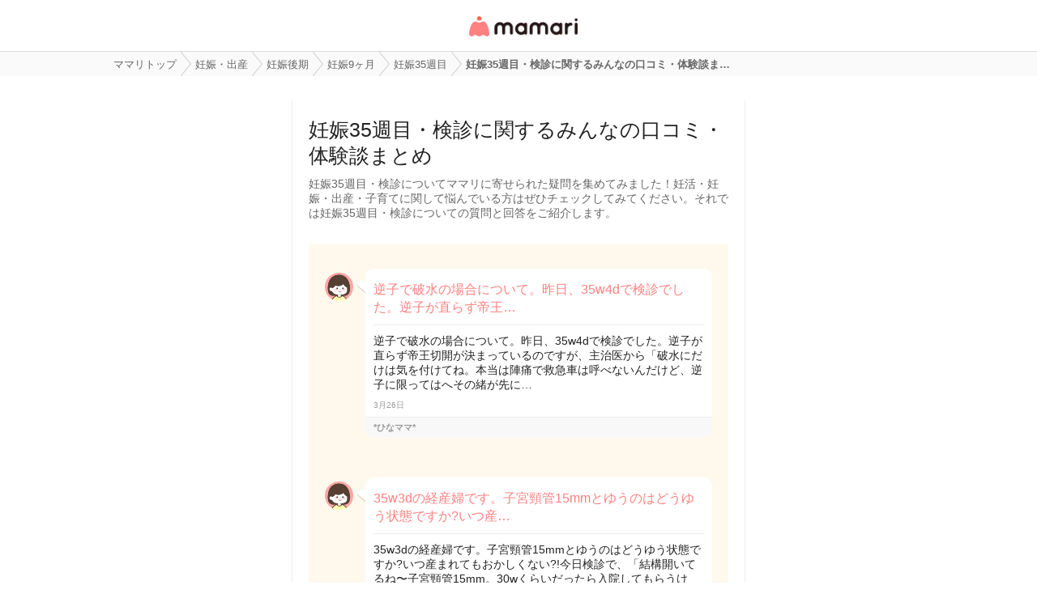

--- FILE ---
content_type: text/html; charset=UTF-8
request_url: https://qa.mamari.jp/topic/7747
body_size: 20162
content:
<!DOCTYPE HTML>
<html lang="ja">
<head>
  <meta charset="UTF-8">
  <meta name="description" content="妊娠35週目・検診についてママリに寄せられた疑問を集めてみました！妊活・妊娠・出産・子育てに関して悩んでいる方はぜひチェックしてみてください。それでは妊娠35週目・検診についての質問と回答をご紹介します。"/>
  <meta name="viewport" content="width=device-width,initial-scale=1.0,user-scalable=no" />
  <link rel="shortcut icon" href="https://cdn-mamari.imgix.net/static/mamariQ/img/m-favicon.ico" type="image/x-icon" />
  <link rel="apple-touch-icon apple-touch-icon-precomposed" href="https://cdn-mamari.imgix.net/static/mamariQ/img/m-apple-touch-icon.png" />
  <link rel="apple-touch-icon" sizes="57x57" href="https://cdn-mamari.imgix.net/static/mamariQ/img/m-apple-touch-icon-57x57.png" />
  <link rel="apple-touch-icon" sizes="72x72" href="https://cdn-mamari.imgix.net/static/mamariQ/img/m-apple-touch-icon-72x72.png" />
  <link rel="apple-touch-icon" sizes="76x76" href="https://cdn-mamari.imgix.net/static/mamariQ/img/m-apple-touch-icon-76x76.png" />
  <link rel="apple-touch-icon" sizes="114x114" href="https://cdn-mamari.imgix.net/static/mamariQ/img/m-apple-touch-icon-114x114.png" />
  <link rel="apple-touch-icon" sizes="120x120" href="https://cdn-mamari.imgix.net/static/mamariQ/img/m-apple-touch-icon-120x120.png" />
  <link rel="apple-touch-icon" sizes="144x144" href="https://cdn-mamari.imgix.net/static/mamariQ/img/m-apple-touch-icon-144x144.png" />
  <link rel="apple-touch-icon" sizes="152x152" href="https://cdn-mamari.imgix.net/static/mamariQ/img/m-apple-touch-icon-152x152.png" />

  <title>妊娠35週目・検診に関するみんなの口コミ・体験談まとめ [ママリ] 女性専用匿名QAアプリ・情報サイト</title>
  <link rel="stylesheet" type="text/css" href="/css/pc/all.min.css?1769046111"/>    <meta property="og:title" content="妊娠35週目・検診に関するみんなの口コミ・体験談まとめ [ママリ] 女性専用匿名QAアプリ・情報サイト" />
<meta property="og:type" content="article" />
<meta property="og:description" content="妊娠35週目・検診についてママリに寄せられた疑問を集めてみました！妊活・妊娠・出産・子育てに関して悩んでいる方はぜひチェックしてみてください。それでは妊娠35週目・検診についての質問と回答をご紹介します。" />
<meta property="og:url" content="https://qa.mamari.jp/topic/7747" />
<meta property="og:image" content="https://cdn.mamari.jp/static/mamariQ/img/m-favicon-fb.png" />
<meta property="og:site_name" content="ママリ" />
<meta property="fb:app_id" content="698508906871792" />  <meta name="twitter:card" content="summary"/>
<meta name="twitter:site" content="@mamari_news"/>
<meta name="twitter:url" content="https://qa.mamari.jp/topic/7747"/>
<meta name="twitter:title" content="妊娠35週目・検診に関するみんなの口コミ・体験談まとめ [ママリ] 女性専用匿名QAアプリ・情報サイト"/>
<meta name="twitter:description" content="妊娠35週目・検診についてママリに寄せられた疑問を集めてみました！妊活・妊娠・出産・子育てに関して悩んでいる方はぜひチェックしてみてください。それでは妊娠35週目・検診についての質問と回答をご紹介します。"/>
<meta name="twitter:image" content="https://cdn.mamari.jp/static/mamariQ/img/m-favicon-fb.png"/>  <script>
  (function(i,s,o,g,r,a,m){i['GoogleAnalyticsObject']=r;i[r]=i[r]||function(){
  (i[r].q=i[r].q||[]).push(arguments)},i[r].l=1*new Date();a=s.createElement(o),
  m=s.getElementsByTagName(o)[0];a.async=1;a.src=g;m.parentNode.insertBefore(a,m)
  })(window,document,'script','//www.google-analytics.com/analytics.js','ga');
      ga('create', 'UA-46985361-1', 'mamari.jp', {name : 'mamari_common'});
    ga('create', 'UA-46985361-7', 'mamari.jp', {name : 'mamari_q'});
    var user_env = 'Web';
  ga('mamari_common.set', 'dimension1', user_env);
  ga('mamari_q.set', 'dimension1', user_env);
  var test_group = 'GroupB';
  ga('mamari_common.set', 'dimension9', test_group);
  ga('mamari_q.set', 'dimension3', test_group);
      ga('mamari_common.send', 'pageview');
  ga('mamari_q.send', 'pageview');
</script>
  <!-- start Mixpanel --><script type="text/javascript">(function(f,b){if(!b.__SV){var a,e,i,g;window.mixpanel=b;b._i=[];b.init=function(a,e,d){function f(b,h){var a=h.split(".");2==a.length&&(b=b[a[0]],h=a[1]);b[h]=function(){b.push([h].concat(Array.prototype.slice.call(arguments,0)))}}var c=b;"undefined"!==typeof d?c=b[d]=[]:d="mixpanel";c.people=c.people||[];c.toString=function(b){var a="mixpanel";"mixpanel"!==d&&(a+="."+d);b||(a+=" (stub)");return a};c.people.toString=function(){return c.toString(1)+".people (stub)"};i="disable track track_pageview track_links track_forms register register_once alias unregister identify name_tag set_config people.set people.set_once people.increment people.append people.track_charge people.clear_charges people.delete_user".split(" ");
for(g=0;g<i.length;g++)f(c,i[g]);b._i.push([a,e,d])};b.__SV=1.2;a=f.createElement("script");a.type="text/javascript";a.async=!0;a.src="//cdn.mxpnl.com/libs/mixpanel-2.2.min.js";e=f.getElementsByTagName("script")[0];e.parentNode.insertBefore(a,e)}})(document,window.mixpanel||[]);
mixpanel.init("cab470d729c77d7de35b1164cddc95c5");</script><!-- end Mixpanel -->
          <meta name="Googlebot-News" content="noindex,nofollow" />
  
    <link rel="canonical" href="https://qa.mamari.jp/topic/7747"/>

  
  
      <script type="application/ld+json">
    {
      "@context": "https://schema.org",
      "@type": "BreadcrumbList",
      "itemListElement": [{
                  "@type": "ListItem",
        "position": "1",
        "name": "妊娠・出産",
        "item": "https://qa.mamari.jp/category/1"
      },{
            "@type": "ListItem",
        "position": "2",
        "name": "妊娠後期",
        "item": "https://qa.mamari.jp/tag/109"
      },{
            "@type": "ListItem",
        "position": "3",
        "name": "妊娠9ヶ月",
        "item": "https://qa.mamari.jp/tag/3"
      },{
            "@type": "ListItem",
        "position": "4",
        "name": "妊娠35週目",
        "item": "https://qa.mamari.jp/tag/231"
      },{
            "@type": "ListItem",
        "position": "5",
        "name": "妊娠35週目・検診に関するみんなの口コミ・体験談ま…",
        "item": "https://qa.mamari.jp/topic/7747"
      }]
        }
  </script>
</head>
<body>

  <script>
  window.dataLayer = window.dataLayer || [];
  dataLayer.push({
    'user_env': 'Web'
  })
</script>

<!-- Google Tag Manager -->
<noscript><iframe src="//www.googletagmanager.com/ns.html?id=GTM-W69KM3"
    height="0" width="0" style="display:none;visibility:hidden"></iframe></noscript>
<script>(function(w,d,s,l,i){w[l]=w[l]||[];w[l].push({'gtm.start':
new Date().getTime(),event:'gtm.js'});var f=d.getElementsByTagName(s)[0],
j=d.createElement(s),dl=l!='dataLayer'?'&l='+l:'';j.async=true;j.src=
  '//www.googletagmanager.com/gtm.js?id='+i+dl;f.parentNode.insertBefore(j,f);
})(window,document,'script','dataLayer','GTM-W69KM3');</script>
<!-- End Google Tag Manager -->
  <header>
      <p class="header-logo">
      <a href="/">女性専用匿名QAアプリ・情報サイト</a>
    </p>
  </header>

  <!--パンくず-上-->
    <section class="p-breadcrumb">
    <ul class="p-breadcrumb__centering-wrapper clearfix">
      <li class="p-breadcrumb__list" itemprop="itemListElement">
        <a class="p-breadcrumb__list__text-link" href="/">
          <span itemprop="name">ママリトップ</span>
        </a>
      </li>
                                <li class="p-breadcrumb__list">
            <a class="p-breadcrumb__list__text-link" href="/category/1">
              <span>妊娠・出産</span>
            </a>
          </li>
                                                <li class="p-breadcrumb__list">
            <a class="p-breadcrumb__list__text-link" href="/tag/109">
              <span>妊娠後期</span>
            </a>
          </li>
                                                <li class="p-breadcrumb__list">
            <a class="p-breadcrumb__list__text-link" href="/tag/3">
              <span>妊娠9ヶ月</span>
            </a>
          </li>
                                                <li class="p-breadcrumb__list">
            <a class="p-breadcrumb__list__text-link" href="/tag/231">
              <span>妊娠35週目</span>
            </a>
          </li>
                                                <li class="p-breadcrumb__list">
            <span>妊娠35週目・検診に関するみんなの口コミ・体験談ま…</span>
          </li>
                          </ul>
  </section>

  <!--main-->
  <section class="main">
    
<div class="main-container">

  <div class="p-question-topic">

    <div class="p-question-topic-headline">
      <h1 class="p-question-topic-headline__title">妊娠35週目・検診に関するみんなの口コミ・体験談まとめ</h1>
      <p class="p-question-topic-headline__desc">妊娠35週目・検診についてママリに寄せられた疑問を集めてみました！妊活・妊娠・出産・子育てに関して悩んでいる方はぜひチェックしてみてください。それでは妊娠35週目・検診についての質問と回答をご紹介します。</p>
    </div>

    <div class="p-question-topic__content">
              <section class="p-question-topic__content__inner">
          <section class="p-question-topic-item">

            <img class="p-question-topic-item__icon" src="https://cdn-mamari.imgix.net/static/mamariQ/img/common/default_icon.1b2bca45.png?auto=compress,format&lossless=0&q=90" alt="*ひなママ*">

            <div class="p-question-topic-item-content">

              <h2 class="p-question-topic-item-content__title">
                <a class="p-question-topic-item-content__title__link" href="/question/807003">
                  逆子で破水の場合について。昨日、35w4dで検診でした。逆子が直らず帝王…                </a>
              </h2>
              <p class="p-question-topic-item-content__desc">
                逆子で破水の場合について。昨日、35w4dで検診でした。逆子が直らず帝王切開が決まっているのですが、主治医から「破水にだけは気を付けてね。本当は陣痛で救急車は呼べないんだけど、逆子に限ってはへその緒が先に…              </p>

              <p class="p-question-topic-item-content__date">
                3月26日              </p>

              <div class="p-question-topic-item-content__meta">
                <ul class="clearfix">
                                      <li class="p-question-topic-item-content__meta__name">
                      *ひなママ*                    </li>
                                  </ul>
              </div>
            </div>
          </section><!-- /.q-section -->

                  </section>
              <section class="p-question-topic__content__inner">
          <section class="p-question-topic-item">

            <img class="p-question-topic-item__icon" src="https://cdn-mamari.imgix.net/static/mamariQ/img/common/default_icon.1b2bca45.png?auto=compress,format&lossless=0&q=90" alt="ゆちママ">

            <div class="p-question-topic-item-content">

              <h2 class="p-question-topic-item-content__title">
                <a class="p-question-topic-item-content__title__link" href="/question/3082960">
                  35w3dの経産婦です。子宮頸管15mmとゆうのはどうゆう状態ですか?いつ産…                </a>
              </h2>
              <p class="p-question-topic-item-content__desc">
                35w3dの経産婦です。子宮頸管15mmとゆうのはどうゆう状態ですか?いつ産まれてもおかしくない?!今日検診で、「結構開いてるね〜子宮頸管15mm。30wくらいだったら入院してもらうけど、35wだからまぁいいよ!」と先生に…              </p>

              <p class="p-question-topic-item-content__date">
                11月7日              </p>

              <div class="p-question-topic-item-content__meta">
                <ul class="clearfix">
                                      <li class="p-question-topic-item-content__meta__name">
                      ゆちママ                    </li>
                                  </ul>
              </div>
            </div>
          </section><!-- /.q-section -->

          
            
              
              <section class="p-question-topic-good-answer p-question-topic-good-answer--reply">
                                  <img class="p-question-topic-good-answer__icon" src="https://cdn-mamari.imgix.net/static/mamariQ/img/common/default_icon.1b2bca45.png?auto=compress,format&lossless=0&q=90" alt="もさ">
                  <p class="p-question-topic-good-answer__name">
                    <span>もさ</span>
                  </p>
                
                <div class="p-question-topic-good-answer-content">
                  <p>
                    まさに同じ状況です!二人目は後期に入ってから子宮頸管が短くなって子宮口も柔らかくずっと家事制限です。…                  </p>
                  <ul class="p-question-topic-good-answer-content__meta">
                    <li class="p-question-topic-good-answer-content__meta__time">
                      11月8日                    </li>
                  </ul>
                </div>

              </section>
                              </section>
              <section class="p-question-topic__content__inner">
          <section class="p-question-topic-item">

            <img class="p-question-topic-item__icon" src="https://cdn-mamari.imgix.net/static/mamariQ/img/common/default_icon.1b2bca45.png?auto=compress,format&lossless=0&q=90" alt="みぃ">

            <div class="p-question-topic-item-content">

              <h2 class="p-question-topic-item-content__title">
                <a class="p-question-topic-item-content__title__link" href="/question/3008279">
                  本日35週の検診で子宮頸管16mmと言われました!本当は入院だけど実家に帰…                </a>
              </h2>
              <p class="p-question-topic-item-content__desc">
                本日35週の検診で子宮頸管16mmと言われました!本当は入院だけど実家に帰って絶対安静、お風呂は3日に1回、ウテメリン1日4回内服を条件に帰っていいよって事で今実家にいます。子宮口は閉じている様です。この週で子…              </p>

              <p class="p-question-topic-item-content__date">
                10月24日              </p>

              <div class="p-question-topic-item-content__meta">
                <ul class="clearfix">
                                      <li class="p-question-topic-item-content__meta__name">
                      みぃ                    </li>
                                  </ul>
              </div>
            </div>
          </section><!-- /.q-section -->

                  </section>
              <section class="p-question-topic__content__inner">
          <section class="p-question-topic-item">

            <img class="p-question-topic-item__icon" src="https://cdn-mamari.imgix.net/static/mamariQ/img/common/default_icon.1b2bca45.png?auto=compress,format&lossless=0&q=90" alt="ひろ">

            <div class="p-question-topic-item-content">

              <h2 class="p-question-topic-item-content__title">
                <a class="p-question-topic-item-content__title__link" href="/question/3004331">
                  逆子にも治りにくい体位ありますよね。私は赤ちゃんが足をピーンと伸ば…                </a>
              </h2>
              <p class="p-question-topic-item-content__desc">
                逆子にも治りにくい体位ありますよね。私は赤ちゃんが足をピーンと伸ばしている状態です。35週から焦って鍼灸はじめてみたのですが、よく動くようになり、お腹も柔らかくなり体の向きは毎回の検診で同じ向きだった…              </p>

              <p class="p-question-topic-item-content__date">
                10月23日              </p>

              <div class="p-question-topic-item-content__meta">
                <ul class="clearfix">
                                      <li class="p-question-topic-item-content__meta__name">
                      ひろ                    </li>
                                  </ul>
              </div>
            </div>
          </section><!-- /.q-section -->

                  </section>
              <section class="p-question-topic__content__inner">
          <section class="p-question-topic-item">

            <img class="p-question-topic-item__icon" src="https://cdn-mamari.imgix.net/static/mamariQ/img/common/default_icon.1b2bca45.png?auto=compress,format&lossless=0&q=90" alt="初ママ">

            <div class="p-question-topic-item-content">

              <h2 class="p-question-topic-item-content__title">
                <a class="p-question-topic-item-content__title__link" href="/question/2982788">
                  妊娠35週目で約た2500ｇって大きいほうですかー?実際産まれてみたら検診…                </a>
              </h2>
              <p class="p-question-topic-item-content__desc">
                妊娠35週目で約た2500ｇって大きいほうですかー?実際産まれてみたら検診のときより小さかったりするンですかー?              </p>

              <p class="p-question-topic-item-content__date">
                10月19日              </p>

              <div class="p-question-topic-item-content__meta">
                <ul class="clearfix">
                                      <li class="p-question-topic-item-content__meta__name">
                      初ママ                    </li>
                                  </ul>
              </div>
            </div>
          </section><!-- /.q-section -->

                  </section>
              <section class="p-question-topic__content__inner">
          <section class="p-question-topic-item">

            <img class="p-question-topic-item__icon" src="https://cdn-mamari.imgix.net/static/mamariQ/img/common/default_icon.1b2bca45.png?auto=compress,format&lossless=0&q=90" alt="もるるん">

            <div class="p-question-topic-item-content">

              <h2 class="p-question-topic-item-content__title">
                <a class="p-question-topic-item-content__title__link" href="/question/2797488">
                  34wに入って子宮頸管がギリギリ3センチ?だから切迫早産気味だから、自宅…                </a>
              </h2>
              <p class="p-question-topic-item-content__desc">
                34wに入って子宮頸管がギリギリ3センチ?だから切迫早産気味だから、自宅安静と指示されました。ウテメリンを一日3回服薬してます。みなさんの投稿みてると3センチはだいぶあるほうなのでは?と思いつつ、病院の方針…              </p>

              <p class="p-question-topic-item-content__date">
                9月13日              </p>

              <div class="p-question-topic-item-content__meta">
                <ul class="clearfix">
                                      <li class="p-question-topic-item-content__meta__name">
                      もるるん                    </li>
                                  </ul>
              </div>
            </div>
          </section><!-- /.q-section -->

                  </section>
              <section class="p-question-topic__content__inner">
          <section class="p-question-topic-item">

            <img class="p-question-topic-item__icon" src="https://cdn-mamari.imgix.net/static/mamariQ/img/common/default_icon.1b2bca45.png?auto=compress,format&lossless=0&q=90" alt="そら">

            <div class="p-question-topic-item-content">

              <h2 class="p-question-topic-item-content__title">
                <a class="p-question-topic-item-content__title__link" href="/question/2657674">
                  帝王切開、二人目切迫早産について。一人目の時逆子で35週5日の時に切迫…                </a>
              </h2>
              <p class="p-question-topic-item-content__desc">
                帝王切開、二人目切迫早産について。一人目の時逆子で35週5日の時に切迫早産で緊急入院になり、そのまま張り続けて逆子のため37週0日で帝王切開をしました!今二人目妊娠中なんですが、すでにお腹の張りを感じていま…              </p>

              <p class="p-question-topic-item-content__date">
                8月16日              </p>

              <div class="p-question-topic-item-content__meta">
                <ul class="clearfix">
                                      <li class="p-question-topic-item-content__meta__name">
                      そら                    </li>
                                  </ul>
              </div>
            </div>
          </section><!-- /.q-section -->

                  </section>
              <section class="p-question-topic__content__inner">
          <section class="p-question-topic-item">

            <img class="p-question-topic-item__icon" src="https://cdn-mamari.imgix.net/static/mamariQ/img/common/default_icon.1b2bca45.png?auto=compress,format&lossless=0&q=90" alt="さぁー">

            <div class="p-question-topic-item-content">

              <h2 class="p-question-topic-item-content__title">
                <a class="p-question-topic-item-content__title__link" href="/question/2590583">
                  24週で前置胎盤の疑いがあると言われ、昨日の26週の検診で全前置胎盤と…                </a>
              </h2>
              <p class="p-question-topic-item-content__desc">
                24週で前置胎盤の疑いがあると言われ、昨日の26週の検診で全前置胎盤と診断されました､、。診察の時は割と冷静に話聞けていたけど帰ってきてネットで調べるとハイリスクな出産だということに改めて気付き、昨夜はま…              </p>

              <p class="p-question-topic-item-content__date">
                8月2日              </p>

              <div class="p-question-topic-item-content__meta">
                <ul class="clearfix">
                                      <li class="p-question-topic-item-content__meta__name">
                      さぁー                    </li>
                                  </ul>
              </div>
            </div>
          </section><!-- /.q-section -->

          
            
              
              <section class="p-question-topic-good-answer p-question-topic-good-answer--reply">
                                  <img class="p-question-topic-good-answer__icon" src="https://cdn-mamari.imgix.net/static/mamariQ/img/common/default_icon.1b2bca45.png?auto=compress,format&lossless=0&q=90" alt="するたん">
                  <p class="p-question-topic-good-answer__name">
                    <span>するたん</span>
                  </p>
                
                <div class="p-question-topic-good-answer-content">
                  <p>
                    昨年12月に出産した際、前置胎盤でした。～30週まで全前置胎盤の診断で個人病院から総合病院に転院し、翌…                  </p>
                  <ul class="p-question-topic-good-answer-content__meta">
                    <li class="p-question-topic-good-answer-content__meta__time">
                      8月2日                    </li>
                  </ul>
                </div>

              </section>
                              </section>
              <section class="p-question-topic__content__inner">
          <section class="p-question-topic-item">

            <img class="p-question-topic-item__icon" src="https://cdn-mamari.imgix.net/static/mamariQ/img/common/default_icon.1b2bca45.png?auto=compress,format&lossless=0&q=90" alt="a">

            <div class="p-question-topic-item-content">

              <h2 class="p-question-topic-item-content__title">
                <a class="p-question-topic-item-content__title__link" href="/question/2299918">
                  臨月の体重減少について🤔35週くらいからなぜだか体重が減ってます。34週…                </a>
              </h2>
              <p class="p-question-topic-item-content__desc">
                臨月の体重減少について🤔35週くらいからなぜだか体重が減ってます。34週の検診では特に問題なく胎動もあるし順調とのことでした。体重増やさないでと言われてるのでいいのですが、35週とか臨月とかで減るものでしょ…              </p>

              <p class="p-question-topic-item-content__date">
                6月1日              </p>

              <div class="p-question-topic-item-content__meta">
                <ul class="clearfix">
                                      <li class="p-question-topic-item-content__meta__name">
                      a                    </li>
                                  </ul>
              </div>
            </div>
          </section><!-- /.q-section -->

                  </section>
              <section class="p-question-topic__content__inner">
          <section class="p-question-topic-item">

            <img class="p-question-topic-item__icon" src="https://cdn-mamari.imgix.net/static/mamariQ/img/common/default_icon.1b2bca45.png?auto=compress,format&lossless=0&q=90" alt="まひろ">

            <div class="p-question-topic-item-content">

              <h2 class="p-question-topic-item-content__title">
                <a class="p-question-topic-item-content__title__link" href="/question/1917838">
                  陣痛の痛みって膣の奥がキューってなったりしますか?あとお尻の穴の方に…                </a>
              </h2>
              <p class="p-question-topic-item-content__desc">
                陣痛の痛みって膣の奥がキューってなったりしますか?あとお尻の穴の方にめっちゃ巨大な何かが降りてきてる感じで痛かったり。お腹の痛みはあまり感じないですが。35w5dの検診で赤ちゃん降りてきてると言われました…              </p>

              <p class="p-question-topic-item-content__date">
                3月1日              </p>

              <div class="p-question-topic-item-content__meta">
                <ul class="clearfix">
                                      <li class="p-question-topic-item-content__meta__name">
                      まひろ                    </li>
                                  </ul>
              </div>
            </div>
          </section><!-- /.q-section -->

                  </section>
              <section class="p-question-topic__content__inner">
          <section class="p-question-topic-item">

            <img class="p-question-topic-item__icon" src="https://cdn-mamari.imgix.net/static/mamariQ/img/common/default_icon.1b2bca45.png?auto=compress,format&lossless=0&q=90" alt="えり">

            <div class="p-question-topic-item-content">

              <h2 class="p-question-topic-item-content__title">
                <a class="p-question-topic-item-content__title__link" href="/question/1436339">
                  羊水多めだった方、教えて下さい。臨月になりました。35週のとき、羊水…                </a>
              </h2>
              <p class="p-question-topic-item-content__desc">
                羊水多めだった方、教えて下さい。臨月になりました。35週のとき、羊水多めで赤ちゃん大きめとのことで妊娠糖尿病疑いになり、数日入院しました。妊娠糖尿病ではなく、診察も何度かしてもらい、異常はなかったので…              </p>

              <p class="p-question-topic-item-content__date">
                10月17日              </p>

              <div class="p-question-topic-item-content__meta">
                <ul class="clearfix">
                                      <li class="p-question-topic-item-content__meta__name">
                      えり                    </li>
                                  </ul>
              </div>
            </div>
          </section><!-- /.q-section -->

                  </section>
              <section class="p-question-topic__content__inner">
          <section class="p-question-topic-item">

            <img class="p-question-topic-item__icon" src="https://cdn-mamari.imgix.net/static/mamariQ/img/common/default_icon.1b2bca45.png?auto=compress,format&lossless=0&q=90" alt="ハナ">

            <div class="p-question-topic-item-content">

              <h2 class="p-question-topic-item-content__title">
                <a class="p-question-topic-item-content__title__link" href="/question/1247492">
                  また逆子になっちゃった?!臨月の胎動の位置について(&gt;_&lt;)  ずーっと逆子…                </a>
              </h2>
              <p class="p-question-topic-item-content__desc">
                また逆子になっちゃった?!臨月の胎動の位置について(&gt;_&lt;)  ずーっと逆子体操やお灸、冷え対策などを続けたけど35週まで逆子が治らず、帝王切開の予約を入れました。36週の検診の直前にグルン!と回って、エコーで見…              </p>

              <p class="p-question-topic-item-content__date">
                8月21日              </p>

              <div class="p-question-topic-item-content__meta">
                <ul class="clearfix">
                                      <li class="p-question-topic-item-content__meta__name">
                      ハナ                    </li>
                                  </ul>
              </div>
            </div>
          </section><!-- /.q-section -->

          
            
              
              <section class="p-question-topic-good-answer p-question-topic-good-answer--reply">
                                  <img class="p-question-topic-good-answer__icon" src="https://cdn-mamari.imgix.net/static/mamariQ/img/common/default_icon.1b2bca45.png?auto=compress,format&lossless=0&q=90" alt="yu4k">
                  <p class="p-question-topic-good-answer__name">
                    <span>yu4k</span>
                  </p>
                
                <div class="p-question-topic-good-answer-content">
                  <p>
                    私は逆に胎動の位置が変わらないなぁ〜と思っていたら逆子が治っていたり、位置が変わった!?と思ったら背…                  </p>
                  <ul class="p-question-topic-good-answer-content__meta">
                    <li class="p-question-topic-good-answer-content__meta__time">
                      8月21日                    </li>
                  </ul>
                </div>

              </section>
                              </section>
              <section class="p-question-topic__content__inner">
          <section class="p-question-topic-item">

            <img class="p-question-topic-item__icon" src="https://cdn-mamari.imgix.net/static/mamariQ/img/common/default_icon.1b2bca45.png?auto=compress,format&lossless=0&q=90" alt="fucanappé">

            <div class="p-question-topic-item-content">

              <h2 class="p-question-topic-item-content__title">
                <a class="p-question-topic-item-content__title__link" href="/question/1188339">
                  妊娠高血圧症候群について質問です。ご経験のある方、教えてください(›´…                </a>
              </h2>
              <p class="p-question-topic-item-content__desc">
                妊娠高血圧症候群について質問です。ご経験のある方、教えてください(›´A`‹ )妊娠高血圧での入院、誘発剤使用は健康保険適用になりますか?その際、高額療養費限度額適用になりますか?また、生命保険で婦人科系全般…              </p>

              <p class="p-question-topic-item-content__date">
                8月1日              </p>

              <div class="p-question-topic-item-content__meta">
                <ul class="clearfix">
                                      <li class="p-question-topic-item-content__meta__name">
                      fucanappé                    </li>
                                  </ul>
              </div>
            </div>
          </section><!-- /.q-section -->

          
            
              
              <section class="p-question-topic-good-answer p-question-topic-good-answer--reply">
                                  <img class="p-question-topic-good-answer__icon" src="https://cdn-mamari.imgix.net/static/mamariQ/img/common/default_icon.1b2bca45.png?auto=compress,format&lossless=0&q=90" alt="saki♡mama">
                  <p class="p-question-topic-good-answer__name">
                    <span>saki♡mama</span>
                  </p>
                
                <div class="p-question-topic-good-answer-content">
                  <p>
                    妊娠高血圧症候群で入院して出産しました。最初38週の時に一週間入院して誘発剤も使いましたが産まれず１…                  </p>
                  <ul class="p-question-topic-good-answer-content__meta">
                    <li class="p-question-topic-good-answer-content__meta__time">
                      8月1日                    </li>
                  </ul>
                </div>

              </section>
                              </section>
              <section class="p-question-topic__content__inner">
          <section class="p-question-topic-item">

            <img class="p-question-topic-item__icon" src="https://cdn-mamari.imgix.net/static/mamariQ/img/common/default_icon.1b2bca45.png?auto=compress,format&lossless=0&q=90" alt="悠翔mama">

            <div class="p-question-topic-item-content">

              <h2 class="p-question-topic-item-content__title">
                <a class="p-question-topic-item-content__title__link" href="/question/1097941">
                  35wで胎児が2600ｇになってるって検診で言われました。生まれるまでにあ…                </a>
              </h2>
              <p class="p-question-topic-item-content__desc">
                35wで胎児が2600ｇになってるって検診で言われました。生まれるまでにあと1kgは増えるから出産の時頑張ってね!って言われました。明らかにビックベビーですよね。ちなみに男の子です。今の時点でもう出てきて欲しい…              </p>

              <p class="p-question-topic-item-content__date">
                7月4日              </p>

              <div class="p-question-topic-item-content__meta">
                <ul class="clearfix">
                                      <li class="p-question-topic-item-content__meta__name">
                      悠翔mama                    </li>
                                  </ul>
              </div>
            </div>
          </section><!-- /.q-section -->

                  </section>
              <section class="p-question-topic__content__inner">
          <section class="p-question-topic-item">

            <img class="p-question-topic-item__icon" src="https://cdn-mamari.imgix.net/static/mamariQ/img/common/default_icon.1b2bca45.png?auto=compress,format&lossless=0&q=90" alt="kioko">

            <div class="p-question-topic-item-content">

              <h2 class="p-question-topic-item-content__title">
                <a class="p-question-topic-item-content__title__link" href="/question/939900">
                  35週４日の時点で赤ちゃん推定2800グラムで大きいと先生もなんども調べ…                </a>
              </h2>
              <p class="p-question-topic-item-content__desc">
                35週４日の時点で赤ちゃん推定2800グラムで大きいと先生もなんども調べてました。次の検診は２週間以上後の37週０日に設定されてて来週にあたります。しかし昨日から急に骨盤が痛くて歩くのもやっと。お腹も常に張…              </p>

              <p class="p-question-topic-item-content__date">
                5月13日              </p>

              <div class="p-question-topic-item-content__meta">
                <ul class="clearfix">
                                      <li class="p-question-topic-item-content__meta__name">
                      kioko                    </li>
                                  </ul>
              </div>
            </div>
          </section><!-- /.q-section -->

                  </section>
              <section class="p-question-topic__content__inner">
          <section class="p-question-topic-item">

            <img class="p-question-topic-item__icon" src="https://cdn-mamari.imgix.net/static/mamariQ/img/common/default_icon.1b2bca45.png?auto=compress,format&lossless=0&q=90" alt="YUIママ">

            <div class="p-question-topic-item-content">

              <h2 class="p-question-topic-item-content__title">
                <a class="p-question-topic-item-content__title__link" href="/question/52759">
                  妊娠35週です。先週の検診でおりもの検診したんですが先生から『少し黄…                </a>
              </h2>
              <p class="p-question-topic-item-content__desc">
                妊娠35週です。先週の検診でおりもの検診したんですが先生から『少し黄色っぽいけどこれくらいならまだ綺麗なほう』と言われました。ですが、先程トイレに行くとおりものシートに黄色の何かがでてました。これはお…              </p>

              <p class="p-question-topic-item-content__date">
                2月1日              </p>

              <div class="p-question-topic-item-content__meta">
                <ul class="clearfix">
                                      <li class="p-question-topic-item-content__meta__name">
                      YUIママ                    </li>
                                  </ul>
              </div>
            </div>
          </section><!-- /.q-section -->

                  </section>
              <section class="p-question-topic__content__inner">
          <section class="p-question-topic-item">

            <img class="p-question-topic-item__icon" src="https://cdn-mamari.imgix.net/static/mamariQ/img/common/default_icon.1b2bca45.png?auto=compress,format&lossless=0&q=90" alt="♡">

            <div class="p-question-topic-item-content">

              <h2 class="p-question-topic-item-content__title">
                <a class="p-question-topic-item-content__title__link" href="/question/779837">
                  35週の9ヵ月です。さっきからお尻の穴?肛門がズキーンって痛くなります…                </a>
              </h2>
              <p class="p-question-topic-item-content__desc">
                35週の9ヵ月です。さっきからお尻の穴?肛門がズキーンって痛くなります。だいたい30秒～1分くらい続き、おさまってまた痛くなる感じです。同時にお腹の強い張りもあり、(肛門の痛みの後の時もある)下腹部が生理痛の…              </p>

              <p class="p-question-topic-item-content__date">
                3月16日              </p>

              <div class="p-question-topic-item-content__meta">
                <ul class="clearfix">
                                      <li class="p-question-topic-item-content__meta__name">
                      ♡                    </li>
                                  </ul>
              </div>
            </div>
          </section><!-- /.q-section -->

          
            
              
              <section class="p-question-topic-good-answer p-question-topic-good-answer--reply">
                                  <img class="p-question-topic-good-answer__icon" src="https://cdn-mamari.imgix.net/static/mamariQ/img/common/default_icon.1b2bca45.png?auto=compress,format&lossless=0&q=90" alt="shiii11">
                  <p class="p-question-topic-good-answer__name">
                    <span>shiii11</span>
                  </p>
                
                <div class="p-question-topic-good-answer-content">
                  <p>
                    私、それに似た感じが昨日ありました!内診の後だったから刺激されてから何やら起こってるのかとビビってま…                  </p>
                  <ul class="p-question-topic-good-answer-content__meta">
                    <li class="p-question-topic-good-answer-content__meta__time">
                      3月17日                    </li>
                  </ul>
                </div>

              </section>
                              </section>
              <section class="p-question-topic__content__inner">
          <section class="p-question-topic-item">

            <img class="p-question-topic-item__icon" src="https://cdn-mamari.imgix.net/static/mamariQ/img/common/default_icon.1b2bca45.png?auto=compress,format&lossless=0&q=90" alt="ha.mama">

            <div class="p-question-topic-item-content">

              <h2 class="p-question-topic-item-content__title">
                <a class="p-question-topic-item-content__title__link" href="/question/640523">
                  35週に入ってから逆子になった経産婦です!次の検診で逆子が治ってなかっ…                </a>
              </h2>
              <p class="p-question-topic-item-content__desc">
                35週に入ってから逆子になった経産婦です!次の検診で逆子が治ってなかったら帝王切開の予定です( ；´Д｀)妊娠後期で逆子になった方、逆子を治す体操 等あれば教えて下さい!病院では特に体操、アドバイス等してくれ…              </p>

              <p class="p-question-topic-item-content__date">
                1月28日              </p>

              <div class="p-question-topic-item-content__meta">
                <ul class="clearfix">
                                      <li class="p-question-topic-item-content__meta__name">
                      ha.mama                    </li>
                                  </ul>
              </div>
            </div>
          </section><!-- /.q-section -->

          
            
              
              <section class="p-question-topic-good-answer p-question-topic-good-answer--reply">
                                  <img class="p-question-topic-good-answer__icon" src="https://cdn-mamari.imgix.net/static/mamariQ/img/common/default_icon.1b2bca45.png?auto=compress,format&lossless=0&q=90" alt="彩羽にほへと">
                  <p class="p-question-topic-good-answer__name">
                    <span>彩羽にほへと</span>
                  </p>
                
                <div class="p-question-topic-good-answer-content">
                  <p>
                    うちも、まだ逆子中ですが、少しずつ頭下がってきてます。我が家は、先生から逆子体操禁止されてるので出…                  </p>
                  <ul class="p-question-topic-good-answer-content__meta">
                    <li class="p-question-topic-good-answer-content__meta__time">
                      1月28日                    </li>
                  </ul>
                </div>

              </section>
                              </section>
              <section class="p-question-topic__content__inner">
          <section class="p-question-topic-item">

            <img class="p-question-topic-item__icon" src="https://cdn-mamari.imgix.net/static/mamariQ/img/common/default_icon.1b2bca45.png?auto=compress,format&lossless=0&q=90" alt="ぴた">

            <div class="p-question-topic-item-content">

              <h2 class="p-question-topic-item-content__title">
                <a class="p-question-topic-item-content__title__link" href="/question/600571">
                  子宮頸管の長さについて…。今日検診に行き子宮頸管が3.3センチで短いか…                </a>
              </h2>
              <p class="p-question-topic-item-content__desc">
                子宮頸管の長さについて…。今日検診に行き子宮頸管が3.3センチで短いからウテメリンを処方されました。1日4回1錠ずつ飲みます。35週まで飲み続けなきゃいけないかもと言われました。先生には日常生活について特に何…              </p>

              <p class="p-question-topic-item-content__date">
                1月13日              </p>

              <div class="p-question-topic-item-content__meta">
                <ul class="clearfix">
                                      <li class="p-question-topic-item-content__meta__name">
                      ぴた                    </li>
                                  </ul>
              </div>
            </div>
          </section><!-- /.q-section -->

          
            
              
              <section class="p-question-topic-good-answer p-question-topic-good-answer--reply">
                                  <img class="p-question-topic-good-answer__icon" src="https://cdn-mamari.imgix.net/static/mamariQ/img/common/default_icon.1b2bca45.png?auto=compress,format&lossless=0&q=90" alt="るちゃん">
                  <p class="p-question-topic-good-answer__name">
                    <span>るちゃん</span>
                  </p>
                
                <div class="p-question-topic-good-answer-content">
                  <p>
                    私は同じ頃、頸管が24mmでリトドリン(ウテメリンのジェネリック?)を処方され、絶対安静と言われました😣💦ト…                  </p>
                  <ul class="p-question-topic-good-answer-content__meta">
                    <li class="p-question-topic-good-answer-content__meta__time">
                      1月13日                    </li>
                  </ul>
                </div>

              </section>
                              </section>
              <section class="p-question-topic__content__inner">
          <section class="p-question-topic-item">

            <img class="p-question-topic-item__icon" src="https://cdn-mamari.imgix.net/static/mamariQ/img/common/default_icon.1b2bca45.png?auto=compress,format&lossless=0&q=90" alt="きいくんママ">

            <div class="p-question-topic-item-content">

              <h2 class="p-question-topic-item-content__title">
                <a class="p-question-topic-item-content__title__link" href="/question/583947">
                  33週2日で切迫早産と判断され入院になった2人目妊娠中のままです!33週の…                </a>
              </h2>
              <p class="p-question-topic-item-content__desc">
                33週2日で切迫早産と判断され入院になった2人目妊娠中のままです!33週の検診で子宮頚管値が2.6でしたがその前の検診では1.9でした退院予定日は36週の23日くらいだろーって先生に言われましたができれば35週の16日く…              </p>

              <p class="p-question-topic-item-content__date">
                1月6日              </p>

              <div class="p-question-topic-item-content__meta">
                <ul class="clearfix">
                                      <li class="p-question-topic-item-content__meta__name">
                      きいくんママ                    </li>
                                  </ul>
              </div>
            </div>
          </section><!-- /.q-section -->

                  </section>
              <section class="p-question-topic__content__inner">
          <section class="p-question-topic-item">

            <img class="p-question-topic-item__icon" src="https://cdn-mamari.imgix.net/static/mamariQ/img/common/default_icon.1b2bca45.png?auto=compress,format&lossless=0&q=90" alt="02mama💫21歳">

            <div class="p-question-topic-item-content">

              <h2 class="p-question-topic-item-content__title">
                <a class="p-question-topic-item-content__title__link" href="/question/567042">
                  今日で35週の経産婦です。今日の検診で頸管2cm、子宮口が指1本分開いて…                </a>
              </h2>
              <p class="p-question-topic-item-content__desc">
                今日で35週の経産婦です。今日の検診で頸管2cm、子宮口が指1本分開いていて、有無を言わさずそのまま即入院になりました。先生曰く、36週までは入院してくれとのこと。ですが、上の子が心配です。それに、旦那が正…              </p>

              <p class="p-question-topic-item-content__date">
                12月28日              </p>

              <div class="p-question-topic-item-content__meta">
                <ul class="clearfix">
                                      <li class="p-question-topic-item-content__meta__name">
                      02mama💫21歳                    </li>
                                  </ul>
              </div>
            </div>
          </section><!-- /.q-section -->

                  </section>
              <section class="p-question-topic__content__inner">
          <section class="p-question-topic-item">

            <img class="p-question-topic-item__icon" src="https://cdn-mamari.imgix.net/static/mamariQ/img/common/default_icon.1b2bca45.png?auto=compress,format&lossless=0&q=90" alt="(´・ω・`)">

            <div class="p-question-topic-item-content">

              <h2 class="p-question-topic-item-content__title">
                <a class="p-question-topic-item-content__title__link" href="/question/562484">
                  妊娠35週～36週頃に個人病院で出産された方に質問なんですが、この週数…                </a>
              </h2>
              <p class="p-question-topic-item-content__desc">
                妊娠35週～36週頃に個人病院で出産された方に質問なんですが、この週数だとギリギリ早産になってしまうじゃないですか(T_T)その場合、元々通っていた個人病院で産めましたでしょうか?それとも総合病院のNICU等設備…              </p>

              <p class="p-question-topic-item-content__date">
                12月26日              </p>

              <div class="p-question-topic-item-content__meta">
                <ul class="clearfix">
                                      <li class="p-question-topic-item-content__meta__name">
                      (´・ω・`)                    </li>
                                  </ul>
              </div>
            </div>
          </section><!-- /.q-section -->

                  </section>
              <section class="p-question-topic__content__inner">
          <section class="p-question-topic-item">

            <img class="p-question-topic-item__icon" src="https://cdn-mamari.imgix.net/static/mamariQ/img/common/default_icon.1b2bca45.png?auto=compress,format&lossless=0&q=90" alt="mucha">

            <div class="p-question-topic-item-content">

              <h2 class="p-question-topic-item-content__title">
                <a class="p-question-topic-item-content__title__link" href="/question/528818">
                  双子妊娠35wです。昨日の検診で2人とも推定体重が2700gを超えていました…                </a>
              </h2>
              <p class="p-question-topic-item-content__desc">
                双子妊娠35wです。昨日の検診で2人とも推定体重が2700gを超えていました。もう大き過ぎて、エコーで正確に計測が難しく誤差もあると思うのですが、先生も大きいねと言っていて2500gは確実にありそうです。子宮筋腫…              </p>

              <p class="p-question-topic-item-content__date">
                12月11日              </p>

              <div class="p-question-topic-item-content__meta">
                <ul class="clearfix">
                                      <li class="p-question-topic-item-content__meta__name">
                      mucha                    </li>
                                  </ul>
              </div>
            </div>
          </section><!-- /.q-section -->

          
            
              
              <section class="p-question-topic-good-answer p-question-topic-good-answer--reply">
                                  <img class="p-question-topic-good-answer__icon" src="https://cdn-mamari.imgix.net/static/mamariQ/img/common/default_icon.1b2bca45.png?auto=compress,format&lossless=0&q=90" alt="ゆかぴ">
                  <p class="p-question-topic-good-answer__name">
                    <span>ゆかぴ</span>
                  </p>
                
                <div class="p-question-topic-good-answer-content">
                  <p>
                    私も双子妊娠中です。二卵性の双子ちゃんです。今日で34w1dになります。昨日、健診で2人とも2500g程ありま…                  </p>
                  <ul class="p-question-topic-good-answer-content__meta">
                    <li class="p-question-topic-good-answer-content__meta__time">
                      12月12日                    </li>
                  </ul>
                </div>

              </section>
                              </section>
              <section class="p-question-topic__content__inner">
          <section class="p-question-topic-item">

            <img class="p-question-topic-item__icon" src="https://cdn-mamari.imgix.net/static/mamariQ/img/common/default_icon.1b2bca45.png?auto=compress,format&lossless=0&q=90" alt="ゆずまま">

            <div class="p-question-topic-item-content">

              <h2 class="p-question-topic-item-content__title">
                <a class="p-question-topic-item-content__title__link" href="/question/443405">
                  今日で35w2dですが昨日の検診で2100gでした。二週間前から60gしか増えて…                </a>
              </h2>
              <p class="p-question-topic-item-content__desc">
                今日で35w2dですが昨日の検診で2100gでした。二週間前から60gしか増えておらず少し小さい目のような気がします。皆さんの赤ちゃんは35週の時どれぐらいだったのか教えて下さい。              </p>

              <p class="p-question-topic-item-content__date">
                11月3日              </p>

              <div class="p-question-topic-item-content__meta">
                <ul class="clearfix">
                                      <li class="p-question-topic-item-content__meta__name">
                      ゆずまま                    </li>
                                  </ul>
              </div>
            </div>
          </section><!-- /.q-section -->

                  </section>
              <section class="p-question-topic__content__inner">
          <section class="p-question-topic-item">

            <img class="p-question-topic-item__icon" src="https://cdn-mamari.imgix.net/static/mamariQ/img/common/default_icon.1b2bca45.png?auto=compress,format&lossless=0&q=90" alt="あっすん">

            <div class="p-question-topic-item-content">

              <h2 class="p-question-topic-item-content__title">
                <a class="p-question-topic-item-content__title__link" href="/question/382486">
                  今日検診でした。35週1日で2300gです。ｴｺｰでだいぶ下がってきてるね。と…                </a>
              </h2>
              <p class="p-question-topic-item-content__desc">
                今日検診でした。35週1日で2300gです。ｴｺｰでだいぶ下がってきてるね。といわれました。お腹も張ることが多く予定日は11月5日なのですが早まりそうな気がします。みなさんの体調はどーですか?              </p>

              <p class="p-question-topic-item-content__date">
                10月2日              </p>

              <div class="p-question-topic-item-content__meta">
                <ul class="clearfix">
                                      <li class="p-question-topic-item-content__meta__name">
                      あっすん                    </li>
                                  </ul>
              </div>
            </div>
          </section><!-- /.q-section -->

                  </section>
              <section class="p-question-topic__content__inner">
          <section class="p-question-topic-item">

            <img class="p-question-topic-item__icon" src="https://cdn-mamari.imgix.net/static/mamariQ/img/common/default_icon.1b2bca45.png?auto=compress,format&lossless=0&q=90" alt="み">

            <div class="p-question-topic-item-content">

              <h2 class="p-question-topic-item-content__title">
                <a class="p-question-topic-item-content__title__link" href="/question/373271">
                  35週目の妊婦です。今朝起きたらパンツに少量の出血があり、産院で内診…                </a>
              </h2>
              <p class="p-question-topic-item-content__desc">
                35週目の妊婦です。今朝起きたらパンツに少量の出血があり、産院で内診してもらいました。超音波?の映像を見ながら「もう開いてるなぁ…」と先生がブツブツ。開いてるって子宮口のことかな?と思い「もうお産近いです…              </p>

              <p class="p-question-topic-item-content__date">
                9月27日              </p>

              <div class="p-question-topic-item-content__meta">
                <ul class="clearfix">
                                      <li class="p-question-topic-item-content__meta__name">
                      み                    </li>
                                  </ul>
              </div>
            </div>
          </section><!-- /.q-section -->

                  </section>
              <section class="p-question-topic__content__inner">
          <section class="p-question-topic-item">

            <img class="p-question-topic-item__icon" src="https://cdn-mamari.imgix.net/static/mamariQ/img/common/default_icon.1b2bca45.png?auto=compress,format&lossless=0&q=90" alt="おに">

            <div class="p-question-topic-item-content">

              <h2 class="p-question-topic-item-content__title">
                <a class="p-question-topic-item-content__title__link" href="/question/319260">
                  張り止めの薬はいつまで飲むのでしょうか?あしたから臨月です\(ˆoˆ)/♩28…                </a>
              </h2>
              <p class="p-question-topic-item-content__desc">
                張り止めの薬はいつまで飲むのでしょうか?あしたから臨月です\(ˆoˆ)/♩28週のときに子宮頸管2.5センチ、30週のときから２センチ弱に短くなっていて、毎日ウテメリンを飲み、自宅で絶対安静でした。検診のたびにウテ…              </p>

              <p class="p-question-topic-item-content__date">
                8月29日              </p>

              <div class="p-question-topic-item-content__meta">
                <ul class="clearfix">
                                      <li class="p-question-topic-item-content__meta__name">
                      おに                    </li>
                                  </ul>
              </div>
            </div>
          </section><!-- /.q-section -->

                  </section>
              <section class="p-question-topic__content__inner">
          <section class="p-question-topic-item">

            <img class="p-question-topic-item__icon" src="https://cdn-mamari.imgix.net/static/mamariQ/img/common/default_icon.1b2bca45.png?auto=compress,format&lossless=0&q=90" alt="ちなみ">

            <div class="p-question-topic-item-content">

              <h2 class="p-question-topic-item-content__title">
                <a class="p-question-topic-item-content__title__link" href="/question/148582">
                  35週5日目でおしるし?昨日から茶色のおりものが出ます。量はかなり少な…                </a>
              </h2>
              <p class="p-question-topic-item-content__desc">
                35週5日目でおしるし?昨日から茶色のおりものが出ます。量はかなり少ないです。まだ正期産ではないし少し不安です。お腹の張りは１日に数回、不規則、生理痛みたいな鈍い痛みも数回あります。一人目とは全く違うし…              </p>

              <p class="p-question-topic-item-content__date">
                5月10日              </p>

              <div class="p-question-topic-item-content__meta">
                <ul class="clearfix">
                                      <li class="p-question-topic-item-content__meta__name">
                      ちなみ                    </li>
                                  </ul>
              </div>
            </div>
          </section><!-- /.q-section -->

          
            
              
              <section class="p-question-topic-good-answer p-question-topic-good-answer--reply">
                                  <img class="p-question-topic-good-answer__icon" src="https://cdn-mamari.imgix.net/static/mamariQ/img/common/default_icon.1b2bca45.png?auto=compress,format&lossless=0&q=90" alt="タイフー">
                  <p class="p-question-topic-good-answer__name">
                    <span>タイフー</span>
                  </p>
                
                <div class="p-question-topic-good-answer-content">
                  <p>
                    入院されたんですね(&gt;_&lt;)大変でしたね(&gt;_&lt;)入院生活はしんどいですが、先生方がいますし、他の方の言うよ…                  </p>
                  <ul class="p-question-topic-good-answer-content__meta">
                    <li class="p-question-topic-good-answer-content__meta__time">
                      5月11日                    </li>
                  </ul>
                </div>

              </section>
                              </section>
              <section class="p-question-topic__content__inner">
          <section class="p-question-topic-item">

            <img class="p-question-topic-item__icon" src="https://cdn-mamari.imgix.net/static/mamariQ/img/common/default_icon.1b2bca45.png?auto=compress,format&lossless=0&q=90" alt="とんがり坊や">

            <div class="p-question-topic-item-content">

              <h2 class="p-question-topic-item-content__title">
                <a class="p-question-topic-item-content__title__link" href="/question/101863">
                  35週目の旅行について。来週、実両親側の親戚一同で、車で3時間程度のと…                </a>
              </h2>
              <p class="p-question-topic-item-content__desc">
                35週目の旅行について。来週、実両親側の親戚一同で、車で3時間程度のところまで旅行に行く予定です。今まで行くつもりで特に何も考えてなかったのですが、臨月直前で行ってもいいいものかと不安になってきました。…              </p>

              <p class="p-question-topic-item-content__date">
                3月30日              </p>

              <div class="p-question-topic-item-content__meta">
                <ul class="clearfix">
                                      <li class="p-question-topic-item-content__meta__name">
                      とんがり坊や                    </li>
                                  </ul>
              </div>
            </div>
          </section><!-- /.q-section -->

                  </section>
              <section class="p-question-topic__content__inner">
          <section class="p-question-topic-item">

            <img class="p-question-topic-item__icon" src="https://cdn-mamari.imgix.net/static/mamariQ/img/common/default_icon.1b2bca45.png?auto=compress,format&lossless=0&q=90" alt="s58814chucky">

            <div class="p-question-topic-item-content">

              <h2 class="p-question-topic-item-content__title">
                <a class="p-question-topic-item-content__title__link" href="/question/66510">
                  35週入ったばかりです。34週半ばの検診で、赤ちゃんの推定体重が3133グ…                </a>
              </h2>
              <p class="p-question-topic-item-content__desc">
                35週入ったばかりです。34週半ばの検診で、赤ちゃんの推定体重が3133グラムとかなりの大きさで…先生も2度測り直すほどだったのでよっぽど大きいんだろうと思ったのですが、同じ時期に同じくらいの推定体重だった方…              </p>

              <p class="p-question-topic-item-content__date">
                2月20日              </p>

              <div class="p-question-topic-item-content__meta">
                <ul class="clearfix">
                                      <li class="p-question-topic-item-content__meta__name">
                      s58814chucky                    </li>
                                  </ul>
              </div>
            </div>
          </section><!-- /.q-section -->

          
            
              
              <section class="p-question-topic-good-answer p-question-topic-good-answer--reply">
                                  <img class="p-question-topic-good-answer__icon" src="https://cdn-mamari.imgix.net/static/mamariQ/img/common/default_icon.1b2bca45.png?auto=compress,format&lossless=0&q=90" alt="コーヒー">
                  <p class="p-question-topic-good-answer__name">
                    <span>コーヒー</span>
                  </p>
                
                <div class="p-question-topic-good-answer-content">
                  <p>
                    産院で胎児の体重を教えてもらった事がないので比較しにくいですが、私の場合こうでした。3人目妊娠後期に…                  </p>
                  <ul class="p-question-topic-good-answer-content__meta">
                    <li class="p-question-topic-good-answer-content__meta__time">
                      2月20日                    </li>
                  </ul>
                </div>

              </section>
                              </section>
          </div>
  </div>
</div><!-- .wrapper //-->
  </section>
  <!--main//-->

  <!--パンくず-下-->
    <section class="p-breadcrumb p-bottom-breadcrumb ">
    <ul class="p-breadcrumb__centering-wrapper clearfix">
      <li class="p-bottom-breadcrumb__list">
        <a class="p-bottom-breadcrumb__list__text-link" href="/">
          <span>ママリトップ</span>
        </a>
      </li>
                                <li class="p-bottom-breadcrumb__list">
            <a class="p-bottom-breadcrumb__list__text-link" href="/category/1">
              <span>妊娠・出産</span>
            </a>
          </li>
                                        <li class="p-bottom-breadcrumb__list">
            <a class="p-bottom-breadcrumb__list__text-link" href="/tag/109">
              <span>妊娠後期</span>
            </a>
          </li>
                                        <li class="p-bottom-breadcrumb__list">
            <a class="p-bottom-breadcrumb__list__text-link" href="/tag/3">
              <span>妊娠9ヶ月</span>
            </a>
          </li>
                                        <li class="p-bottom-breadcrumb__list">
            <a class="p-bottom-breadcrumb__list__text-link" href="/tag/231">
              <span>妊娠35週目</span>
            </a>
          </li>
                                        <li class="p-bottom-breadcrumb__list">
            <span>妊娠35週目・検診に関するみんなの口コミ・体験談ま…</span>
          </li>
                  </ul>
  </section>

  <footer>
  <div class="p-footer-wrapper">
    <div class="p-footer clearfix">
      <div class="p-footer__logo"><a href="/"><img src="https://cdn-mamari.imgix.net/static/mamariQ/img/common/footer-logo.9c8974df.png" alt="mamariQ" /></a></div>
      <div class="p-footer__pages">
        <p class="p-footer__pages__title">カテゴリー一覧</p>
        <ul class="p-footer__pages">
                                <li class="p-footer__pages__list">
              <a class="p-footer__pages__list__text-link" href="/category/1">
                妊娠・出産              </a>
            </li>
                                              <li class="p-footer__pages__list">
              <a class="p-footer__pages__list__text-link" href="/category/3">
                子育て・グッズ              </a>
            </li>
                                              <li class="p-footer__pages__list">
              <a class="p-footer__pages__list__text-link" href="/category/9">
                お金・保険              </a>
            </li>
                                              <li class="p-footer__pages__list">
              <a class="p-footer__pages__list__text-link" href="/category/18">
                住まい              </a>
            </li>
                                              <li class="p-footer__pages__list">
              <a class="p-footer__pages__list__text-link" href="/category/12">
                お仕事              </a>
            </li>
                                              <li class="p-footer__pages__list">
              <a class="p-footer__pages__list__text-link" href="/category/7">
                家事・料理              </a>
            </li>
                                              <li class="p-footer__pages__list">
              <a class="p-footer__pages__list__text-link" href="/category/6">
                妊活              </a>
            </li>
                                              <li class="p-footer__pages__list">
              <a class="p-footer__pages__list__text-link" href="/category/4">
                サプリ・健康              </a>
            </li>
                                      </ul><ul class="p-footer__pages">
                                  <li class="p-footer__pages__list">
              <a class="p-footer__pages__list__text-link" href="/category/13">
                ファッション・コスメ              </a>
            </li>
                                              <li class="p-footer__pages__list">
              <a class="p-footer__pages__list__text-link" href="/category/5">
                ココロ・悩み              </a>
            </li>
                                              <li class="p-footer__pages__list">
              <a class="p-footer__pages__list__text-link" href="/category/14">
                家族・旦那              </a>
            </li>
                                              <li class="p-footer__pages__list">
              <a class="p-footer__pages__list__text-link" href="/category/15">
                お出かけ              </a>
            </li>
                                              <li class="p-footer__pages__list">
              <a class="p-footer__pages__list__text-link" href="/category/16">
                産婦人科・小児科              </a>
            </li>
                                              <li class="p-footer__pages__list">
              <a class="p-footer__pages__list__text-link" href="/category/99">
                その他の疑問              </a>
            </li>
                                              <li class="p-footer__pages__list">
              <a class="p-footer__pages__list__text-link" href="/category/11">
                雑談・つぶやき              </a>
            </li>
                                          </ul>
      </div>
      <div class="p-footer__pages">
        <p class="p-footer__pages__title">ママリについて</p>
        <ul class="p-footer__pages">
          <li class="p-footer__pages__list"><a class="p-footer__pages__list__text-link" href="/about">ママリについて</a></li>
          <li class="p-footer__pages__list"><a class="p-footer__pages__list__text-link" href="https://brand-guideline.mamari.jp/" target="_blank">ブランドガイドライン</a></li>
          <li class="p-footer__pages__list"><a class="p-footer__pages__list__text-link" href="/keywords">キーワード一覧</a></li>
          <li class="p-footer__pages__list"><a class="p-footer__pages__list__text-link" href="/categories">カテゴリ一一覧</a></li>
          <li class="p-footer__pages__list"><a class="p-footer__pages__list__text-link" href="/sitemap">サイトマップ</a></li>
        </ul>
        <ul class="p-footer__pages">
          <li class="p-footer__pages__list"><a class="p-footer__pages__list__text-link" href="https://connehito.com/" target="_blank">運営会社</a></li>
          <li class="p-footer__pages__list"><a class="p-footer__pages__list__text-link" href="/contact">お問い合わせ</a></li>
          <li class="p-footer__pages__list"><a class="p-footer__pages__list__text-link" href="/terms">利用規約</a></li>
          <li class="p-footer__pages__list"><a class="p-footer__pages__list__text-link" href="/privacy">プライバシーポリシー</a></li>
          <li class="p-footer__pages__list"><a class="p-footer__pages__list__text-link" href="/specified_commercial_transactions">特定商取引法に基づく表記</a></li>
          <li class="p-footer__pages__list"><a class="p-footer__pages__list__text-link" href="/guideline">ママリコミュニティガイドライン</a></li>
          <li class="p-footer__pages__list"><a class="p-footer__pages__list__text-link" href="https://mamari.auone.jp/au/guide/unsubscribe/1" target="_blank">ママリプレミアムの解約</a></li>
        </ul>
      </div>
    </div>
  </div>
  <div class="p-footer__copyright clearfix">
    <div class="p-footer__copyright__mixpanel">
      <a href='https://mixpanel.com/f/partner' style="display:inline-block;margin-top:10px;"><img src='https://cdn.mxpnl.com/site_media/images/partner/badge_blue.png' alt='Mobile Analytics' /></a>
    </div>
    <p class="p-footer__copyright__text">© 2026 Connehito Inc.</p>
  </div>

</footer>

  <img src="https://cdn-mamari.imgix.net/static/mamariQ/img/common/loadimg.gif?auto=compress,format&lossless=0&q=90" class="loading-gif" style="display:none">
  <script type="text/javascript" src="/js/pc/all.min.js?1769046111"></script>
<div id="fb-root"></div>
<script>(function(d, s, id) {
var js, fjs = d.getElementsByTagName(s)[0];
if (d.getElementById(id)) return;
js = d.createElement(s); js.id = id;
js.src = "//connect.facebook.net/ja_JP/sdk.js#xfbml=1&appId=698508906871792&version=v2.0";
fjs.parentNode.insertBefore(js, fjs);
}(document, 'script', 'facebook-jssdk'));</script>
<script>
App.me = $.parseJSON('\u007b\u0022token\u0022\u003a\u002217cbbe04e29a1c5f0c295ca85a4488cd\u0022\u002c\u0022is\u005flogin\u0022\u003afalse\u002c\u0022is\u005fapp\u0022\u003afalse\u002c\u0022is\u005fios\u0022\u003afalse\u002c\u0022is\u005fandroid\u0022\u003afalse\u002c\u0022app\u005fversion\u0022\u003a\u0022\u0022\u002c\u0022test\u005fgroup\u005fname\u0022\u003a\u0022GroupB\u0022\u007d');

App.init_fn = $.parseJSON('\u007b\u0022controller\u0022\u003a\u0022WebTopics\u0022\u002c\u0022action\u0022\u003a\u0022show\u0022\u007d');

App.vars = $.parseJSON('\u005b\u005d');

App.ENVIRONMENT = 'production';
App.Category    = $.parseJSON('\u007b\u00221\u0022\u003a\u007b\u0022id\u0022\u003a\u00221\u0022\u002c\u0022name\u0022\u003a\u0022\u005cu598a\u005cu5a20\u005cu30fb\u005cu51fa\u005cu7523\u0022\u002c\u0022short\u005fname\u0022\u003a\u0022\u005cu598a\u005cu5a20\u005cu30fb\u005cu51fa\u005cu7523\u0022\u002c\u0022caption\u0022\u003a\u0022\u005cu598a\u005cu5a20\u005cu301c\u005cu51fa\u005cu7523\u005cu307e\u005cu3067\u005cu30de\u005cu30de\u005cu306e\u005cu8eab\u005cu4f53\u005cu306b\u005cu8d77\u005cu3053\u005cu308b\u005cu5909\u005cu5316\u005cu306a\u005cu3069\u0022\u002c\u0022description\u0022\u003a\u0022\u005cu598a\u005cu5a20\u005cu30fb\u005cu51fa\u005cu7523\u005cu306b\u005cu95a2\u005cu3059\u005cu308b\u005cu8cea\u005cu554f\u005cu3068\u005cu53e3\u005cu30b3\u005cu30df\u005cu3092\u005cu96c6\u005cu3081\u005cu3066\u005cu3044\u005cu307e\u005cu3059\u005cu3002\u005cu598a\u005cu5a20\u005cu304b\u005cu3089\u005cu51fa\u005cu7523\u005cu307e\u005cu3067\u005cu306b\u005cu306f\u005cu30de\u005cu30de\u005cu306b\u005cu3082\u005cu8d64\u005cu3061\u005cu3083\u005cu3093\u005cu306b\u005cu3082\u005cu69d8\u005cu3005\u005cu306a\u005cu5909\u005cu5316\u005cu304c\u005cu8a2a\u005cu308c\u005cu307e\u005cu3059\u005cu3002\u005cu598a\u005cu5a20\u005cu8d85\u005cu521d\u005cu671f\u005cu306e\u005cu3064\u005cu308f\u005cu308a\u005cu304b\u005cu3089\u005cu3001\u005cu51fa\u005cu7523\u005cu6e96\u005cu5099\u005cu3084\u005cu51fa\u005cu7523\u005cu65b9\u005cu6cd5\u005cu3001\u005cu30de\u005cu30de\u005cu306e\u005cu4f53\u005cu91cd\u005cu7ba1\u005cu7406\u005cu3084\u005cu8d64\u005cu3061\u005cu3083\u005cu3093\u005cu306e\u005cu9031\u005cu3054\u005cu3068\u005cu306e\u005cu6210\u005cu9577\u005cu307e\u005cu3067\u005cu3001\u005cu598a\u005cu5a20\u005cu4e2d\u005cu306f\u005cu60a9\u005cu307f\u005cu306f\u005cu5c3d\u005cu304d\u005cu307e\u005cu305b\u005cu3093\u005cu3002\u005cu598a\u005cu5a20\u005cu304b\u005cu3089\u005cu51fa\u005cu7523\u005cu307e\u005cu3067\u005cu306e\u005cu30de\u005cu30de\u005cu306e\u005cu4f53\u005cu3084\u005cu3001\u005cu8d64\u005cu3061\u005cu3083\u005cu3093\u005cu306b\u005cu3064\u005cu3044\u005cu3066\u005cu306e\u005cu7591\u005cu554f\u005cu3092\u005cu30d7\u005cu30ec\u005cu30de\u005cu30de\u005cu3084\u005cu5148\u005cu8f29\u005cu30de\u005cu30de\u005cu306b\u005cu805e\u005cu3044\u005cu3066\u005cu307f\u005cu307e\u005cu3057\u005cu3087\u005cu3046\u005cuff01\u0022\u002c\u0022url\u0022\u003a\u0022pregnancy\u0022\u002c\u0022is\u005fvisible\u005fweb\u0022\u003atrue\u007d\u002c\u00223\u0022\u003a\u007b\u0022id\u0022\u003a\u00223\u0022\u002c\u0022name\u0022\u003a\u0022\u005cu5b50\u005cu80b2\u005cu3066\u005cu30fb\u005cu30b0\u005cu30c3\u005cu30ba\u0022\u002c\u0022short\u005fname\u0022\u003a\u0022\u005cu5b50\u005cu80b2\u005cu3066\u0022\u002c\u0022caption\u0022\u003a\u0022\u005cu591c\u005cu6ce3\u005cu304d\u005cu3084\u005cu3057\u005cu3064\u005cu3051\u005cu3001\u005cu30d9\u005cu30d3\u005cu30fc\u005cu7528\u005cu54c1\u005cu306a\u005cu3069\u0022\u002c\u0022description\u0022\u003a\u0022\u005cu5b50\u005cu80b2\u005cu3066\u005cu30fb\u005cu30b0\u005cu30c3\u005cu30ba\u005cu306b\u005cu95a2\u005cu3059\u005cu308b\u005cu8cea\u005cu554f\u005cu3092\u005cu307e\u005cu3068\u005cu3081\u005cu307e\u005cu3057\u005cu305f\u005cu3002\u005cu300c\u005cu8d64\u005cu3061\u005cu3083\u005cu3093\u005cu306b\u005cu3069\u005cu308c\u005cu304f\u005cu3089\u005cu3044\u005cu6bcd\u005cu4e73\u005cu3084\u005cu30df\u005cu30eb\u005cu30af\u005cu3092\u005cu3042\u005cu3052\u005cu305f\u005cu3089\u005cu3044\u005cu3044\u005cu306e\u005cuff1f\u005cu300d\u005cu300c\u005cu591c\u005cu6ce3\u005cu304d\u005cu306e\u005cu5bfe\u005cu51e6\u005cu6cd5\u005cu3084\u005cu5b50\u005cu4f9b\u005cu306e\u005cu3057\u005cu3064\u005cu3051\u005cu65b9\u005cu6cd5\u005cu3063\u005cu3066\u005cuff1f\u005cu300d\u005cu306a\u005cu3069\u005cu5b50\u005cu80b2\u005cu3066\u005cu306b\u005cu95a2\u005cu3059\u005cu308b\u005cu60a9\u005cu307f\u005cu304b\u005cu3089\u005cu3001\u005cu54fa\u005cu4e73\u005cu74f6\u005cu3084\u005cu62b1\u005cu3063\u005cu3053\u005cu7d10\u005cu3001\u005cu304a\u005cu3082\u005cu3061\u005cu3083\u005cu306a\u005cu3069\u005cu306e\u005cu30d9\u005cu30d3\u005cu30fc\u005cu7528\u005cu54c1\u005cu3084\u005cu5148\u005cu8f29\u005cu30de\u005cu30de\u005cu304a\u005cu3059\u005cu3059\u005cu3081\u005cu306e\u005cu5b50\u005cu80b2\u005cu3066\u005cu30b0\u005cu30c3\u005cu30ba\u005cu306a\u005cu3069\u005cu3001\u005cu5f79\u005cu7acb\u005cu3064\u005cu4f53\u005cu9a13\u005cu8ac7\u005cu3084\u005cu53e3\u005cu30b3\u005cu30df\u005cu60c5\u005cu5831\u005cu3092\u005cu7d39\u005cu4ecb\u005cu3057\u005cu3066\u005cu3044\u005cu304d\u005cu307e\u005cu3059\u005cu3002\u0022\u002c\u0022url\u0022\u003a\u0022child\u0022\u002c\u0022is\u005fvisible\u005fweb\u0022\u003atrue\u007d\u002c\u00229\u0022\u003a\u007b\u0022id\u0022\u003a\u00229\u0022\u002c\u0022name\u0022\u003a\u0022\u005cu304a\u005cu91d1\u005cu30fb\u005cu4fdd\u005cu967a\u0022\u002c\u0022short\u005fname\u0022\u003a\u0022\u005cu304a\u005cu91d1\u005cu30fb\u005cu4fdd\u005cu967a\u0022\u002c\u0022caption\u0022\u003a\u0022\u005cu8caf\u005cu91d1\u005cu3084\u005cu30ed\u005cu30fc\u005cu30f3\u005cu3001\u005cu304a\u005cu7d66\u005cu6599\u005cu306e\u005cu8a71\u005cu984c\u005cu306f\u005cu3053\u005cu3061\u005cu3089\u0022\u002c\u0022description\u0022\u003a\u0022\u005cu304a\u005cu91d1\u005cu30fb\u005cu4fdd\u005cu967a\u005cu306e\u005cu30ab\u005cu30c6\u005cu30b4\u005cu30ea\u005cu3067\u005cu3059\u005cu3002\u005cu51fa\u005cu7523\u005cu3092\u005cu63a7\u005cu3048\u005cu305f\u005cu65b9\u005cu306f\u005cu3001\u005cu51fa\u005cu7523\u005cu8cbb\u005cu7528\u005cu3084\u005cu51fa\u005cu7523\u005cu4e00\u005cu6642\u005cu91d1\u005cu306a\u005cu3069\u005cu306e\u005cu624b\u005cu5f53\u005cu3066\u005cu306b\u005cu3064\u005cu3044\u005cu3066\u005cu7591\u005cu554f\u005cu304c\u005cu6ca2\u005cu5c71\u005cu3042\u005cu308b\u005cu3068\u005cu601d\u005cu3044\u005cu307e\u005cu3059\u005cu3002\u005cu307e\u005cu305f\u005cu3001\u005cu666e\u005cu6bb5\u005cu306e\u005cu751f\u005cu6d3b\u005cu8cbb\u005cu3084\u005cu98df\u005cu8cbb\u005cu306e\u005cu3084\u005cu308a\u005cu304f\u005cu308a\u005cu306b\u005cu3064\u005cu3044\u005cu3066\u005cu60a9\u005cu3093\u005cu3067\u005cu3044\u005cu308b\u005cu65b9\u005cu3082\u005cu591a\u005cu3044\u005cu3067\u005cu3059\u005cu3002\u005cu4ed6\u005cu306b\u005cu3082\u005cu30de\u005cu30a4\u005cu30db\u005cu30fc\u005cu30e0\u005cu306e\u005cu8cc7\u005cu91d1\u005cu3084\u005cu3001\u005cu5b50\u005cu4f9b\u005cu304c\u005cu6210\u005cu9577\u005cu3059\u005cu308b\u005cu3068\u005cu751f\u005cu547d\u005cu4fdd\u005cu967a\u005cu3084\u005cu5b66\u005cu8cc7\u005cu4fdd\u005cu967a\u005cu306a\u005cu3069\u005cu306e\u005cu4fdd\u005cu967a\u005cu6599\u005cu306e\u005cu60a9\u005cu307f\u005cu3082\u005cu6c17\u005cu8efd\u005cu306b\u005cu8cea\u005cu554f\u005cu3057\u005cu3066\u005cu307f\u005cu307e\u005cu3057\u005cu3087\u005cu3046\u005cuff01\u0022\u002c\u0022url\u0022\u003a\u0022money\u0022\u002c\u0022is\u005fvisible\u005fweb\u0022\u003atrue\u007d\u002c\u002218\u0022\u003a\u007b\u0022id\u0022\u003a\u002218\u0022\u002c\u0022name\u0022\u003a\u0022\u005cu4f4f\u005cu307e\u005cu3044\u0022\u002c\u0022short\u005fname\u0022\u003a\u0022\u005cu4f4f\u005cu307e\u005cu3044\u0022\u002c\u0022caption\u0022\u003a\u0022\u005cu4f4f\u005cu5b85\u005cu3084\u005cu9593\u005cu53d6\u005cu308a\u005cu3001\u005cu30a4\u005cu30f3\u005cu30c6\u005cu30ea\u005cu30a2\u005cu306e\u005cu8a71\u005cu984c\u005cu306f\u005cu3053\u005cu3061\u005cu3089\u0022\u002c\u0022description\u0022\u003a\u0022\u005cu4f4f\u005cu307e\u005cu3044\u005cu306e\u005cu30ab\u005cu30c6\u005cu30b4\u005cu30ea\u005cu3067\u005cu3059\u005cu3002\u005cu30de\u005cu30a4\u005cu30db\u005cu30fc\u005cu30e0\u005cu8cfc\u005cu5165\u005cu6642\u005cu306e\u005cu300c\u005cu3053\u005cu3060\u005cu308f\u005cu3063\u005cu3066\u005cu3088\u005cu304b\u005cu3063\u005cu305f\u005cu6240\u005cu3001\u005cu5f8c\u005cu6094\u005cu3057\u005cu3066\u005cu3044\u005cu308b\u005cu6240\u005cu306f\u005cu3069\u005cu3053\u005cuff1f\u005cu300d\u005cu300c\u005cu8cbb\u005cu7528\u005cu306f\u005cu3069\u005cu308c\u005cu304f\u005cu3089\u005cu3044\u005cuff1f\u005cu300d\u005cu3084\u005cu3001\u005cu8cc3\u005cu8cb8\u005cu306e\u005cu9593\u005cu53d6\u005cu308a\u005cu306b\u005cu95a2\u005cu3059\u005cu308b\u005cu6295\u005cu7a3f\u005cu306a\u005cu3069\u005cu3092\u005cu96c6\u005cu3081\u005cu307e\u005cu3057\u005cu305f\u005cu3002\u005cu4ed6\u005cu306b\u005cu3082\u005cu300c\u005cu4e2d\u005cu53e4\u005cu7269\u005cu4ef6\u005cu3092\u005cu8cfc\u005cu5165\u005cu3057\u005cu3066\u005cu30ea\u005cu30ce\u005cu30d9\u005cu30fc\u005cu30b7\u005cu30e7\u005cu30f3\u005cu3057\u005cu305f\u005cu5834\u005cu5408\u005cu3001\u005cu3069\u005cu3053\u005cu306b\u005cu3044\u005cu304f\u005cu3089\u005cu304b\u005cu304b\u005cu3063\u005cu305f\u005cuff1f\u005cu300d\u005cu300c\u005cu4e2d\u005cu53e4\u005cu7269\u005cu4ef6\u005cu306e\u005cu8cfc\u005cu5165\u005cu6642\u005cu306b\u005cu78ba\u005cu8a8d\u005cu3057\u005cu305f\u005cu65b9\u005cu304c\u005cu3044\u005cu3044\u005cu3053\u005cu3068\u005cu306f\u005cuff1f\u005cu300d\u005cu306a\u005cu3069\u005cu3001\u005cu4f4f\u005cu307e\u005cu3044\u005cu306e\u005cu9078\u005cu629e\u005cu306b\u005cu95a2\u005cu3059\u005cu308b\u005cu3055\u005cu307e\u005cu3056\u005cu307e\u005cu306a\u005cu7591\u005cu554f\u005cu3084\u005cu4f53\u005cu9a13\u005cu8ac7\u005cu3092\u005cu898b\u005cu308b\u005cu3053\u005cu3068\u005cu304c\u005cu3067\u005cu304d\u005cu307e\u005cu3059\u005cu3002\u0022\u002c\u0022url\u0022\u003a\u0022sumai\u0022\u002c\u0022is\u005fvisible\u005fweb\u0022\u003atrue\u007d\u002c\u002212\u0022\u003a\u007b\u0022id\u0022\u003a\u002212\u0022\u002c\u0022name\u0022\u003a\u0022\u005cu304a\u005cu4ed5\u005cu4e8b\u0022\u002c\u0022short\u005fname\u0022\u003a\u0022\u005cu304a\u005cu4ed5\u005cu4e8b\u0022\u002c\u0022caption\u0022\u003a\u0022\u005cu30d1\u005cu30fc\u005cu30c8\u005cu3084\u005cu5fa9\u005cu8077\u005cu3001\u005cu5185\u005cu8077\u005cu306a\u005cu3069\u005cu306e\u005cu8cea\u005cu554f\u005cu306f\u005cu3053\u005cu3061\u005cu3089\u0022\u002c\u0022description\u0022\u003a\u0022\u005cu304a\u005cu4ed5\u005cu4e8b\u005cu306b\u005cu95a2\u005cu3059\u005cu308b\u005cu8cea\u005cu554f\u005cu3092\u005cu307e\u005cu3068\u005cu3081\u005cu307e\u005cu3057\u005cu305f\u005cu3002\u005cu300c\u005cu7523\u005cu4f11\u005cu30fb\u005cu80b2\u005cu4f11\u005cu306b\u005cu5165\u005cu308b\u005cu30bf\u005cu30a4\u005cu30df\u005cu30f3\u005cu30b0\u005cu3063\u005cu3066\u005cuff1f\u005cu300d\u005cu300c\u005cu4f1a\u005cu793e\u005cu30fb\u005cu8077\u005cu5834\u005cu3078\u005cu306e\u005cu5831\u005cu544a\u005cu306e\u005cu4ed5\u005cu65b9\u005cu306f\u005cuff1f\u005cu300d\u005cu300c\u005cu30d1\u005cu30fc\u005cu30c8\u005cu3084\u005cu30d0\u005cu30a4\u005cu30c8\u005cu306f\u005cu3044\u005cu3064\u005cu307e\u005cu3067\u005cu7d9a\u005cu3051\u005cu308b\u005cu306e\u005cuff1f\u005cu300d\u005cu3068\u005cu3044\u005cu3063\u005cu305f\u005cu598a\u005cu5a20\u005cu5831\u005cu544a\u005cu3084\u005cu4f11\u005cu8077\u005cu3001\u005cu9000\u005cu8077\u005cu306b\u005cu3064\u005cu3044\u005cu3066\u005cu306e\u005cu8cea\u005cu554f\u005cu304b\u005cu3089\u005cu3001\u005cu5728\u005cu5b85\u005cu30ef\u005cu30fc\u005cu30af\u005cu3084\u005cu4ed5\u005cu4e8b\u005cu5fa9\u005cu5e30\u005cu306a\u005cu3069\u005cu3001\u005cu598a\u005cu5a20\u005cu30fb\u005cu51fa\u005cu7523\u005cu6642\u005cu306e\u005cu4ed5\u005cu4e8b\u005cu306b\u005cu306f\u005cu69d8\u005cu3005\u005cu306a\u005cu60a9\u005cu307f\u005cu304c\u005cu3042\u005cu308a\u005cu307e\u005cu3059\u005cu3088\u005cu306d\u005cu3002\u005cu4eca\u005cu5f8c\u005cu306e\u005cu751f\u005cu6d3b\u005cu306b\u005cu3082\u005cu5927\u005cu304d\u005cu304f\u005cu95a2\u005cu308f\u005cu308b\u005cu304a\u005cu4ed5\u005cu4e8b\u005cu306e\u005cu60a9\u005cu307f\u005cu306b\u005cu3064\u005cu3044\u005cu3066\u005cu7d39\u005cu4ecb\u005cu3057\u005cu307e\u005cu3059\u005cu3002\u0022\u002c\u0022url\u0022\u003a\u0022work\u0022\u002c\u0022is\u005fvisible\u005fweb\u0022\u003atrue\u007d\u002c\u00227\u0022\u003a\u007b\u0022id\u0022\u003a\u00227\u0022\u002c\u0022name\u0022\u003a\u0022\u005cu5bb6\u005cu4e8b\u005cu30fb\u005cu6599\u005cu7406\u0022\u002c\u0022short\u005fname\u0022\u003a\u0022\u005cu5bb6\u005cu4e8b\u005cu30fb\u005cu6599\u005cu7406\u0022\u002c\u0022caption\u0022\u003a\u0022\u005cu6383\u005cu9664\u005cu30fb\u005cu6d17\u005cu6fef\u005cu304b\u005cu3089\u005cu96e2\u005cu4e73\u005cu98df\u005cu3001\u005cu4eca\u005cu65e5\u005cu306e\u005cu6669\u005cu3054\u005cu306f\u005cu3093\u005cu307e\u005cu3067\u0022\u002c\u0022description\u0022\u003a\u0022\u005cu5bb6\u005cu4e8b\u005cu30fb\u005cu6599\u005cu7406\u005cu306b\u005cu95a2\u005cu3059\u005cu308b\u005cu8cea\u005cu554f\u005cu3092\u005cu307e\u005cu3068\u005cu3081\u005cu307e\u005cu3057\u005cu305f\u005cu3002\u005cu300c\u005cu30d9\u005cu30d3\u005cu30fc\u005cu670d\u005cu3092\u005cu6d17\u005cu3046\u005cu6642\u005cu306b\u005cu6d17\u005cu5264\u005cu3092\u005cu4f7f\u005cu3063\u005cu3066\u005cu5927\u005cu4e08\u005cu592b\u005cuff1f\u005cu300d\u005cu300c\u005cu65b0\u005cu751f\u005cu5150\u005cu306e\u005cu6d17\u005cu6fef\u005cu7269\u005cu306f\u005cu5916\u005cu306b\u005cu5e72\u005cu3057\u005cu3066\u005cu3044\u005cu3044\u005cu306e\u005cuff1f\u005cu300d\u005cu306a\u005cu3069\u005cu6d17\u005cu6fef\u005cu30fb\u005cu5bb6\u005cu4e8b\u005cu306e\u005cu60a9\u005cu307f\u005cu3084\u005cu3001\u005cu6708\u005cu9f62\u005cu5225\u005cu306e\u005cu96e2\u005cu4e73\u005cu98df\u005cu30e1\u005cu30cb\u005cu30e5\u005cu30fc\u005cu3084\u005cu98df\u005cu3079\u005cu3055\u005cu305b\u005cu65b9\u005cu306a\u005cu3069\u005cu3001\u005cu69d8\u005cu3005\u005cu306a\u005cu60a9\u005cu307f\u005cu304c\u005cu3042\u005cu308a\u005cu307e\u005cu3059\u005cu3002\u005cu305d\u005cu306e\u005cu4ed6\u005cu306b\u005cu3082\u005cu5915\u005cu98ef\u005cu306e\u005cu30ec\u005cu30b7\u005cu30d4\u005cu306b\u005cu8ff7\u005cu3063\u005cu305f\u005cu6642\u005cu306a\u005cu3069\u005cu3001\u005cu6bce\u005cu65e5\u005cu306e\u005cu98df\u005cu4e8b\u005cu306b\u005cu95a2\u005cu3059\u005cu308b\u005cu8cea\u005cu554f\u005cu3082\u005cu53c2\u005cu8003\u005cu306b\u005cu3057\u005cu3066\u005cu307f\u005cu3066\u005cu304f\u005cu3060\u005cu3055\u005cu3044\u005cu3002\u0022\u002c\u0022url\u0022\u003a\u0022food\u0022\u002c\u0022is\u005fvisible\u005fweb\u0022\u003atrue\u007d\u002c\u00226\u0022\u003a\u007b\u0022id\u0022\u003a\u00226\u0022\u002c\u0022name\u0022\u003a\u0022\u005cu598a\u005cu6d3b\u0022\u002c\u0022short\u005fname\u0022\u003a\u0022\u005cu598a\u005cu6d3b\u0022\u002c\u0022caption\u0022\u003a\u0022\u005cu57fa\u005cu790e\u005cu4f53\u005cu6e29\u005cu304b\u005cu3089\u005cu4e0d\u005cu598a\u005cu6cbb\u005cu7642\u005cu307e\u005cu3067\u005cu598a\u005cu6d3b\u005cu306e\u005cu7591\u005cu554f\u005cu306f\u005cu3053\u005cu3061\u005cu3089\u0022\u002c\u0022description\u0022\u003a\u0022\u005cu598a\u005cu6d3b\u005cu306b\u005cu95a2\u005cu3059\u005cu308b\u005cu8cea\u005cu554f\u005cu3092\u005cu307e\u005cu3068\u005cu3081\u005cu307e\u005cu3057\u005cu305f\u005cu3002\u005cu300c\u005cu598a\u005cu6d3b\u005cu3063\u005cu3066\u005cu4f55\u005cu304b\u005cu3089\u005cu59cb\u005cu3081\u005cu305f\u005cu3089\u005cu3044\u005cu3044\u005cu306e\u005cuff1f\u005cu300d\u005cu300c\u005cu57fa\u005cu790e\u005cu4f53\u005cu6e29\u005cu306e\u005cu6e2c\u005cu308a\u005cu65b9\u005cu3084\u005cu30bf\u005cu30a4\u005cu30df\u005cu30f3\u005cu30b0\u005cu6cd5\u005cu3063\u005cu3066\u005cu3069\u005cu306e\u005cu3088\u005cu3046\u005cu306b\u005cu3059\u005cu308c\u005cu3070\u005cu3044\u005cu3044\u005cu306e\u005cuff1f\u005cu300d\u005cu306a\u005cu3069\u005cu3001\u005cu598a\u005cu5a20\u005cu3059\u005cu308b\u005cu306b\u005cu306f\u005cu6b20\u005cu304b\u005cu305b\u005cu306a\u005cu3044\u005cu60c5\u005cu5831\u005cu3092\u005cu96c6\u005cu3081\u005cu307e\u005cu3057\u005cu305f\u005cu3002\u005cu305d\u005cu306e\u005cu4ed6\u005cu306b\u005cu3082\u005cu3001\u005cu300c\u005cu4e0d\u005cu598a\u005cu6cbb\u005cu7642\u005cu3063\u005cu3066\u005cu3044\u005cu3064\u005cu304b\u005cu3089\u005cu59cb\u005cu3081\u005cu308c\u005cu3070\u005cu3044\u005cu3044\u005cu306e\u005cuff1f\u005cu8cbb\u005cu7528\u005cu306f\u005cu3069\u005cu306e\u005cu304f\u005cu3089\u005cu3044\u005cuff1f\u005cu300d\u005cu306a\u005cu3069\u005cu4e0d\u005cu598a\u005cu3067\u005cu60a9\u005cu3080\u005cu65b9\u005cu306b\u005cu3001\u005cu4e0d\u005cu598a\u005cu6cbb\u005cu7642\u005cu306b\u005cu95a2\u005cu3059\u005cu308b\u005cu5148\u005cu8f29\u005cu30de\u005cu30de\u005cu306e\u005cu7591\u005cu554f\u005cu3084\u005cu89e3\u005cu6c7a\u005cu65b9\u005cu6cd5\u005cu3082\u005cu7d39\u005cu4ecb\u005cu3057\u005cu307e\u005cu3059\u005cu3002\u0022\u002c\u0022url\u0022\u003a\u0022sterility\u0022\u002c\u0022is\u005fvisible\u005fweb\u0022\u003atrue\u007d\u002c\u00224\u0022\u003a\u007b\u0022id\u0022\u003a\u00224\u0022\u002c\u0022name\u0022\u003a\u0022\u005cu30b5\u005cu30d7\u005cu30ea\u005cu30fb\u005cu5065\u005cu5eb7\u0022\u002c\u0022short\u005fname\u0022\u003a\u0022\u005cu30b5\u005cu30d7\u005cu30ea\u005cu30fb\u005cu5065\u005cu5eb7\u0022\u002c\u0022caption\u0022\u003a\u0022\u005cu30c0\u005cu30a4\u005cu30a8\u005cu30c3\u005cu30c8\u005cu3084\u005cu8449\u005cu9178\u005cu306a\u005cu3069\u005cu3001\u005cu5065\u005cu5eb7\u005cu7ba1\u005cu7406\u005cu306e\u005cu8a71\u005cu984c\u005cu306f\u005cu3053\u005cu3061\u005cu3089\u0022\u002c\u0022description\u0022\u003a\u0022\u005cu30b5\u005cu30d7\u005cu30ea\u005cu30fb\u005cu5065\u005cu5eb7\u005cu306b\u005cu95a2\u005cu3059\u005cu308b\u005cu8cea\u005cu554f\u005cu3092\u005cu307e\u005cu3068\u005cu3081\u005cu307e\u005cu3057\u005cu305f\u005cu3002\u005cu300c\u005cu598a\u005cu5a20\u005cu4e2d\u005cu306b\u005cu5fc5\u005cu8981\u005cu306a\u005cu6804\u005cu990a\u005cu7d20\u005cu3063\u005cu3066\u005cuff1f\u005cu300d\u005cu300c\u005cu9244\u005cu5206\u005cu3084\u005cu8449\u005cu9178\u005cu306e\u005cu30b5\u005cu30d7\u005cu30ea\u005cu30e1\u005cu30f3\u005cu30c8\u005cu3092\u005cu6442\u005cu53d6\u005cu3057\u005cu3066\u005cu3082\u005cu3044\u005cu3044\u005cu306e\u005cuff1f\u005cu300d\u005cu306a\u005cu3069\u005cu6804\u005cu990a\u005cu7d20\u005cu3084\u005cu30b5\u005cu30d7\u005cu30ea\u005cu306b\u005cu3064\u005cu3044\u005cu3066\u005cu306e\u005cu6295\u005cu7a3f\u005cu3092\u005cu96c6\u005cu3081\u005cu307e\u005cu3057\u005cu305f\u005cu3002\u005cu305d\u005cu306e\u005cu4ed6\u005cu306b\u005cu3082\u005cu3001\u005cu300c\u005cu598a\u005cu5a20\u005cu4e2d\u005cu306e\u005cu4f53\u005cu91cd\u005cu7ba1\u005cu7406\u005cu306f\u005cu3053\u005cu308c\u005cu3067\u005cu3044\u005cu3044\u005cu306e\u005cuff1f\u005cu300d\u005cu300c\u005cu7523\u005cu5f8c\u005cu30c0\u005cu30a4\u005cu30a8\u005cu30c3\u005cu30c8\u005cu306b\u005cu52b9\u005cu679c\u005cu306e\u005cu3042\u005cu308b\u005cu65b9\u005cu6cd5\u005cu306f\u005cuff1f\u005cu300d\u005cu306a\u005cu3069\u005cu3001\u005cu5148\u005cu8f29\u005cu30de\u005cu30de\u005cu304c\u005cu4e57\u005cu308a\u005cu8d8a\u005cu3048\u005cu305f\u005cu4f53\u005cu91cd\u005cu7ba1\u005cu7406\u005cu306e\u005cu4f53\u005cu9a13\u005cu8ac7\u005cu3082\u005cu898b\u005cu3066\u005cu307f\u005cu307e\u005cu3057\u005cu3087\u005cu3046\u005cu3002\u0022\u002c\u0022url\u0022\u003a\u0022health\u0022\u002c\u0022is\u005fvisible\u005fweb\u0022\u003atrue\u007d\u002c\u002213\u0022\u003a\u007b\u0022id\u0022\u003a\u002213\u0022\u002c\u0022name\u0022\u003a\u0022\u005cu30d5\u005cu30a1\u005cu30c3\u005cu30b7\u005cu30e7\u005cu30f3\u005cu30fb\u005cu30b3\u005cu30b9\u005cu30e1\u0022\u002c\u0022short\u005fname\u0022\u003a\u0022\u005cu30d5\u005cu30a1\u005cu30c3\u005cu30b7\u005cu30e7\u005cu30f3\u0022\u002c\u0022caption\u0022\u003a\u0022\u005cu304a\u005cu3057\u005cu3083\u005cu308c\u005cu3084\u005cu30e1\u005cu30a4\u005cu30af\u005cu306b\u005cu3064\u005cu3044\u005cu3066\u005cu805e\u005cu3044\u005cu3066\u005cu307f\u005cu3088\u005cu3046\u0022\u002c\u0022description\u0022\u003a\u0022\u005cu30d5\u005cu30a1\u005cu30c3\u005cu30b7\u005cu30e7\u005cu30f3\u005cu30fb\u005cu30b3\u005cu30b9\u005cu30e1\u005cu306b\u005cu95a2\u005cu3059\u005cu308b\u005cu8cea\u005cu554f\u005cu3092\u005cu307e\u005cu3068\u005cu3081\u005cu307e\u005cu3057\u005cu305f\u005cu3002\u005cu300c\u005cu598a\u005cu5a20\u005cu4e2d\u005cu3084\u005cu7523\u005cu5f8c\u005cu306b\u005cu52b9\u005cu679c\u005cu7684\u005cu306a\u005cu30de\u005cu30c3\u005cu30b5\u005cu30fc\u005cu30b8\u005cu306e\u005cu65b9\u005cu6cd5\u005cu306f\u005cuff1f\u005cu300d\u005cu300c\u005cu598a\u005cu5a20\u005cu7dda\u005cu30b1\u005cu30a2\u005cu3084\u005cu30cb\u005cu30ad\u005cu30d3\u005cu306b\u005cu52b9\u005cu304f\u005cu30af\u005cu30ea\u005cu30fc\u005cu30e0\u005cu3063\u005cu3066\u005cuff1f\u005cu300d\u005cu306a\u005cu3069\u005cu7f8e\u005cu5bb9\u005cu306b\u005cu3064\u005cu3044\u005cu3066\u005cu306e\u005cu8cea\u005cu554f\u005cu304b\u005cu3089\u005cu3001\u005cu30de\u005cu30bf\u005cu30cb\u005cu30c6\u005cu30a3\u005cu30fc\u005cu30d5\u005cu30a1\u005cu30c3\u005cu30b7\u005cu30e7\u005cu30f3\u005cu3084\u005cu7523\u005cu5f8c\u005cu306e\u005cu6388\u005cu4e73\u005cu670d\u005cu3001\u005cu6700\u005cu8fd1\u005cu6d41\u005cu884c\u005cu308a\u005cu306e\u005cu30de\u005cu30de\u005cu30d5\u005cu30a1\u005cu30c3\u005cu30b7\u005cu30e7\u005cu30f3\u005cu3084\u005cu30b3\u005cu30fc\u005cu30c7\u005cu307e\u005cu3067\u005cu307e\u005cu3068\u005cu3081\u005cu307e\u005cu3057\u005cu305f\u005cu306e\u005cu3067\u005cu3001\u005cu662f\u005cu975e\u005cu53c2\u005cu8003\u005cu306b\u005cu3057\u005cu3066\u005cu304f\u005cu3060\u005cu3055\u005cu3044\u005cu306d\u005cu3002\u0022\u002c\u0022url\u0022\u003a\u0022fashion\u0022\u002c\u0022is\u005fvisible\u005fweb\u0022\u003atrue\u007d\u002c\u00225\u0022\u003a\u007b\u0022id\u0022\u003a\u00225\u0022\u002c\u0022name\u0022\u003a\u0022\u005cu30b3\u005cu30b3\u005cu30ed\u005cu30fb\u005cu60a9\u005cu307f\u0022\u002c\u0022short\u005fname\u0022\u003a\u0022\u005cu30b3\u005cu30b3\u005cu30ed\u005cu30fb\u005cu60a9\u005cu307f\u0022\u002c\u0022caption\u0022\u003a\u0022\u005cu60a9\u005cu3093\u005cu3060\u005cu3089\u005cu30b3\u005cu30b3\u005cu3001\u005cu8ab0\u005cu304b\u005cu306b\u005cu60a9\u005cu307f\u005cu76f8\u005cu8ac7\u005cu3057\u005cu3066\u005cu307f\u005cu3088\u005cu3046\u0022\u002c\u0022description\u0022\u003a\u0022\u005cu30b3\u005cu30b3\u005cu30ed\u005cu306e\u005cu60a9\u005cu307f\u005cu3084\u005cu56f0\u005cu3063\u005cu305f\u005cu3053\u005cu3068\u005cu3092\u005cu76f8\u005cu8ac7\u005cu3067\u005cu304d\u005cu308b\u005cu30ab\u005cu30c6\u005cu30b4\u005cu30ea\u005cu3067\u005cu3059\u005cu3002\u005cu598a\u005cu5a20\u005cu30fb\u005cu51fa\u005cu7523\u005cu3084\u005cu5b50\u005cu80b2\u005cu3066\u005cu3092\u005cu3059\u005cu308b\u005cu3068\u005cu81ea\u005cu5206\u005cu306e\u005cu5fc3\u005cu5883\u005cu3084\u005cu5468\u005cu308a\u005cu306e\u005cu74b0\u005cu5883\u005cu304c\u005cu5909\u005cu5316\u005cu3057\u005cu307e\u005cu3059\u005cu3002\u005cu65e6\u005cu90a3\u005cu3084\u005cu53cb\u005cu9054\u005cu3068\u005cu306e\u005cu4ef2\u005cu304c\u005cu60aa\u005cu5316\u005cu3057\u005cu305f\u005cu308a\u005cu3001\u005cu30de\u005cu30de\u005cu81ea\u005cu8eab\u005cu306e\u005cu5c3f\u005cu6f0f\u005cu308c\u005cu3084\u005cu5b50\u005cu4f9b\u005cu306e\u005cu6210\u005cu9577\u005cu306e\u005cu4e8b\u005cu304c\u005cu30b9\u005cu30c8\u005cu30ec\u005cu30b9\u005cu306b\u005cu306a\u005cu308a\u005cu307e\u005cu3059\u005cu3002\u005cu4e00\u005cu4eba\u005cu3067\u005cu62b1\u005cu3048\u005cu8fbc\u005cu307e\u005cu305a\u005cu3001\u005cu540c\u005cu3058\u005cu60a9\u005cu307f\u005cu3092\u005cu6301\u005cu3063\u005cu305f\u005cu30de\u005cu30de\u005cu3084\u005cu5148\u005cu8f29\u005cu30de\u005cu30de\u005cu306b\u005cu805e\u005cu3044\u005cu3066\u005cu60a9\u005cu307f\u005cu3092\u005cu89e3\u005cu6c7a\u005cu3057\u005cu3066\u005cu30b9\u005cu30c3\u005cu30ad\u005cu30ea\u005cu3057\u005cu307e\u005cu3057\u005cu3087\u005cu3046\u005cu3002\u0022\u002c\u0022url\u0022\u003a\u0022mental\u0022\u002c\u0022is\u005fvisible\u005fweb\u0022\u003atrue\u007d\u002c\u002214\u0022\u003a\u007b\u0022id\u0022\u003a\u002214\u0022\u002c\u0022name\u0022\u003a\u0022\u005cu5bb6\u005cu65cf\u005cu30fb\u005cu65e6\u005cu90a3\u0022\u002c\u0022short\u005fname\u0022\u003a\u0022\u005cu5bb6\u005cu65cf\u005cu30fb\u005cu65e6\u005cu90a3\u0022\u002c\u0022caption\u0022\u003a\u0022\u005cu7fa9\u005cu6bcd\u005cu30fb\u005cu59d1\u005cu3001\u005cu65e6\u005cu90a3\u005cu3055\u005cu3093\u005cu306a\u005cu3069\u005cu5bb6\u005cu65cf\u005cu95a2\u005cu4fc2\u005cu306e\u005cu60a9\u005cu307f\u0022\u002c\u0022description\u0022\u003a\u0022\u005cu5bb6\u005cu65cf\u005cu30fb\u005cu65e6\u005cu90a3\u005cu306b\u005cu95a2\u005cu3059\u005cu308b\u005cu8cea\u005cu554f\u005cu3092\u005cu307e\u005cu3068\u005cu3081\u005cu307e\u005cu3057\u005cu305f\u005cu3002\u005cu7fa9\u005cu6bcd\u005cu3084\u005cu59d1\u005cu3068\u005cu306e\u005cu4eba\u005cu9593\u005cu95a2\u005cu4fc2\u005cu306b\u005cu30b9\u005cu30c8\u005cu30ec\u005cu30b9\u005cu3092\u005cu62b1\u005cu3048\u005cu3066\u005cu3044\u005cu308b\u005cu65b9\u005cu306e\u005cu60a9\u005cu307f\u005cu3068\u005cu5bfe\u005cu51e6\u005cu6cd5\u005cu306e\u005cu307b\u005cu304b\u005cu3001\u005cu65e6\u005cu90a3\u005cu3078\u005cu306e\u005cu4e0d\u005cu6e80\u005cu3084\u005cu30b9\u005cu30c8\u005cu30ec\u005cu30b9\u005cu306b\u005cu3064\u005cu3044\u005cu3066\u005cu307e\u005cu3068\u005cu3081\u005cu307e\u005cu3057\u005cu305f\u005cu3002\u005cu3044\u005cu3064\u005cu306e\u005cu6642\u005cu4ee3\u005cu3082\u005cu5ac1\u005cu59d1\u005cu554f\u005cu984c\u005cu306f\u005cu306a\u005cu304b\u005cu306a\u005cu304b\u005cu7121\u005cu304f\u005cu306a\u005cu3089\u005cu305a\u005cu3001\u005cu65e6\u005cu90a3\u005cu306b\u005cu5bfe\u005cu3059\u005cu308b\u005cu4e0d\u005cu6e80\u005cu3082\u005cu6e9c\u005cu307e\u005cu3063\u005cu3066\u005cu3057\u005cu307e\u005cu3046\u005cu3053\u005cu3068\u005cu3082\u005cu3042\u005cu308a\u005cu307e\u005cu3059\u005cu304c\u005cu3001\u005cu5bb6\u005cu65cf\u005cu3084\u005cu89aa\u005cu621a\u005cu3068\u005cu3046\u005cu307e\u005cu304f\u005cu4ed8\u005cu304d\u005cu5408\u005cu3063\u005cu3066\u005cu5e78\u005cu305b\u005cu306a\u005cu751f\u005cu6d3b\u005cu3092\u005cu9001\u005cu308b\u005cu30d2\u005cu30f3\u005cu30c8\u005cu3092\u005cu898b\u005cu3064\u005cu3051\u005cu3066\u005cu307f\u005cu3066\u005cu304f\u005cu3060\u005cu3055\u005cu3044\u005cu3002\u0022\u002c\u0022url\u0022\u003a\u0022family\u0022\u002c\u0022is\u005fvisible\u005fweb\u0022\u003atrue\u007d\u002c\u002215\u0022\u003a\u007b\u0022id\u0022\u003a\u002215\u0022\u002c\u0022name\u0022\u003a\u0022\u005cu304a\u005cu51fa\u005cu304b\u005cu3051\u0022\u002c\u0022short\u005fname\u0022\u003a\u0022\u005cu304a\u005cu51fa\u005cu304b\u005cu3051\u0022\u002c\u0022caption\u0022\u003a\u0022\u005cu5b50\u005cu9023\u005cu308c\u005cu306e\u005cu304a\u005cu51fa\u005cu304b\u005cu3051\u005cu3084\u005cu65c5\u005cu884c\u005cu306e\u005cu7591\u005cu554f\u005cu306f\u005cu3053\u005cu3061\u005cu3089\u0022\u002c\u0022description\u0022\u003a\u0022\u005cu304a\u005cu51fa\u005cu304b\u005cu3051\u005cu306b\u005cu95a2\u005cu3059\u005cu308b\u005cu8cea\u005cu554f\u005cu3092\u005cu307e\u005cu3068\u005cu3081\u005cu307e\u005cu3057\u005cu305f\u005cu3002\u005cu5b50\u005cu3069\u005cu3082\u005cu3068\u005cu601d\u005cu3044\u005cu3063\u005cu304d\u005cu308a\u005cu904a\u005cu3079\u005cu308b\u005cu304a\u005cu51fa\u005cu304b\u005cu3051\u005cu30b9\u005cu30dd\u005cu30c3\u005cu30c8\u005cu3084\u005cu3001\u005cu307f\u005cu3093\u005cu306a\u005cu3067\u005cu697d\u005cu3057\u005cu3081\u005cu308b\u005cu5bb6\u005cu65cf\u005cu65c5\u005cu884c\u005cu306e\u005cu884c\u005cu304d\u005cu5148\u005cu306a\u005cu3069\u005cu3001\u005cu304a\u005cu3059\u005cu3059\u005cu3081\u005cu306e\u005cu304a\u005cu51fa\u005cu304b\u005cu3051\u005cu5148\u005cu306b\u005cu3064\u005cu3044\u005cu3066\u005cu306e\u005cu8cea\u005cu554f\u005cu3084\u005cu60c5\u005cu5831\u005cu3092\u005cu96c6\u005cu3081\u005cu307e\u005cu3057\u005cu305f\u005cu3002\u005cu305d\u005cu306e\u005cu4ed6\u005cu306b\u005cu3082\u005cu300c\u005cu598a\u005cu5a20\u005cu4e2d\u005cu306b\u005cu65c5\u005cu884c\u005cu3057\u005cu3066\u005cu5927\u005cu4e08\u005cu592b\u005cuff1f\u005cu300d\u005cu300c\u005cu3044\u005cu3064\u005cu304b\u005cu3089\u005cu8d64\u005cu3061\u005cu3083\u005cu3093\u005cu3068\u005cu5916\u005cu51fa\u005cu3057\u005cu3066\u005cu3044\u005cu3044\u005cu306e\u005cuff1f\u005cu300d\u005cu306a\u005cu3069\u005cu3001\u005cu51fa\u005cu7523\u005cu524d\u005cu306e\u005cu65c5\u005cu884c\u005cu3084\u005cu8d64\u005cu3061\u005cu3083\u005cu3093\u005cu3068\u005cu306e\u005cu5916\u005cu51fa\u005cu306b\u005cu95a2\u005cu3059\u005cu308b\u005cu7591\u005cu554f\u005cu3082\u005cu4e00\u005cu7dd2\u005cu306b\u005cu89e3\u005cu6c7a\u005cu3057\u005cu307e\u005cu3057\u005cu3087\u005cu3046\u005cu3002\u0022\u002c\u0022url\u0022\u003a\u0022trip\u0022\u002c\u0022is\u005fvisible\u005fweb\u0022\u003atrue\u007d\u002c\u002216\u0022\u003a\u007b\u0022id\u0022\u003a\u002216\u0022\u002c\u0022name\u0022\u003a\u0022\u005cu7523\u005cu5a66\u005cu4eba\u005cu79d1\u005cu30fb\u005cu5c0f\u005cu5150\u005cu79d1\u0022\u002c\u0022short\u005fname\u0022\u003a\u0022\u005cu7523\u005cu5a66\u005cu4eba\u005cu79d1\u0022\u002c\u0022caption\u0022\u003a\u0022\u005cu30aa\u005cu30b9\u005cu30b9\u005cu30e1\u005cu306e\u005cu7523\u005cu5a66\u005cu4eba\u005cu79d1\u005cu3001\u005cu5c0f\u005cu5150\u005cu79d1\u005cu306b\u005cu3064\u005cu3044\u005cu3066\u005cu306e\u005cu53e3\u005cu30b3\u005cu30df\u0022\u002c\u0022description\u0022\u003a\u0022\u005cu7523\u005cu5a66\u005cu4eba\u005cu79d1\u005cu30fb\u005cu5c0f\u005cu5150\u005cu79d1\u005cu306b\u005cu95a2\u005cu3059\u005cu308b\u005cu8cea\u005cu554f\u005cu3092\u005cu307e\u005cu3068\u005cu3081\u005cu307e\u005cu3057\u005cu305f\u005cu3002\u005cu5065\u005cu8a3a\u005cu3092\u005cu53d7\u005cu3051\u005cu305f\u005cu308a\u005cu3001\u005cu51fa\u005cu7523\u005cu3059\u005cu308b\u005cu7523\u005cu5a66\u005cu4eba\u005cu79d1\u005cu3092\u005cu4e00\u005cu304b\u005cu3089\u005cu9078\u005cu3076\u005cu306e\u005cu306f\u005cu5927\u005cu5909\u005cu3067\u005cu3059\u005cu3088\u005cu306d\u005cu3002\u005cu306a\u005cu304b\u005cu306a\u005cu304b\u005cu6c7a\u005cu307e\u005cu3089\u005cu306a\u005cu3044\u005cu3068\u005cu304d\u005cu306b\u005cu306f\u005cu3001\u005cu7523\u005cu5a66\u005cu4eba\u005cu79d1\u005cu9078\u005cu3073\u005cu306e\u005cu30dd\u005cu30a4\u005cu30f3\u005cu30c8\u005cu3084\u005cu75c5\u005cu9662\u005cu306e\u005cu96f0\u005cu56f2\u005cu6c17\u005cu3084\u005cu5148\u005cu751f\u005cu306e\u005cu5bfe\u005cu5fdc\u005cu306a\u005cu3069\u005cu5148\u005cu8f29\u005cu30de\u005cu30de\u005cu306e\u005cu4f53\u005cu9a13\u005cu8ac7\u005cu3092\u005cu53c2\u005cu8003\u005cu306b\u005cu3057\u005cu3066\u005cu307f\u005cu3066\u005cu304f\u005cu3060\u005cu3055\u005cu3044\u005cu3002\u005cu305d\u005cu306e\u005cu4ed6\u005cu306b\u005cu3082\u005cu5b50\u005cu4f9b\u005cu304c\u005cu71b1\u005cu3092\u005cu51fa\u005cu3057\u005cu305f\u005cu308a\u005cu75c5\u005cu6c17\u005cu306b\u005cu304b\u005cu304b\u005cu3063\u005cu305f\u005cu6642\u005cu306b\u005cu5229\u005cu7528\u005cu3059\u005cu308b\u005cu5c0f\u005cu5150\u005cu79d1\u005cu306e\u005cu60c5\u005cu5831\u005cu3082\u005cu898b\u005cu3066\u005cu307f\u005cu3066\u005cu304f\u005cu3060\u005cu3055\u005cu3044\u005cu3002\u0022\u002c\u0022url\u0022\u003a\u0022facilities\u0022\u002c\u0022is\u005fvisible\u005fweb\u0022\u003atrue\u007d\u002c\u002299\u0022\u003a\u007b\u0022id\u0022\u003a\u002299\u0022\u002c\u0022name\u0022\u003a\u0022\u005cu305d\u005cu306e\u005cu4ed6\u005cu306e\u005cu7591\u005cu554f\u0022\u002c\u0022short\u005fname\u0022\u003a\u0022\u005cu305d\u005cu306e\u005cu4ed6\u005cu306e\u005cu7591\u005cu554f\u0022\u002c\u0022caption\u0022\u003a\u0022\u005cu30ab\u005cu30c6\u005cu30b4\u005cu30ea\u005cu304c\u005cu308f\u005cu304b\u005cu3089\u005cu306a\u005cu3044\u005cu8cea\u005cu554f\u005cu306f\u005cu3053\u005cu3053\u005cu306b\u005cu6295\u005cu7a3f\u005cu3057\u005cu3088\u005cu3046\u0022\u002c\u0022description\u0022\u003a\u0022\u005cu305d\u005cu306e\u005cu4ed6\u005cu306e\u005cu8cea\u005cu554f\u005cu306b\u005cu95a2\u005cu3059\u005cu308b\u005cu30ab\u005cu30c6\u005cu30b4\u005cu30ea\u005cu3067\u005cu3059\u005cu3002\u005cu65e5\u005cu5e38\u005cu751f\u005cu6d3b\u005cu3067\u005cu306e\u005cu3061\u005cu3087\u005cu3063\u005cu3068\u005cu3057\u005cu305f\u005cu7591\u005cu554f\u005cu306a\u005cu3069\u005cu3001\u005cu3069\u005cu3053\u005cu306e\u005cu30ab\u005cu30c6\u005cu30b4\u005cu30ea\u005cu306b\u005cu3082\u005cu5f53\u005cu3066\u005cu306f\u005cu307e\u005cu3089\u005cu306a\u005cu3044\u005cu5834\u005cu5408\u005cu306f\u005cu3053\u005cu306e\u005cu30ab\u005cu30c6\u005cu30b4\u005cu30ea\u005cu3067\u005cu8cea\u005cu554f\u005cu3057\u005cu3066\u005cu304f\u005cu3060\u005cu3055\u005cu3044\u005cu3002\u005cu307e\u005cu305f\u005cu3001\u005cu598a\u005cu5a20\u005cu30fb\u005cu51fa\u005cu7523\u005cu30fb\u005cu5b50\u005cu80b2\u005cu3066\u005cu306b\u005cu95a2\u005cu3059\u005cu308b\u005cu60a9\u005cu307f\u005cu3067\u005cu3069\u005cu306e\u005cu30ab\u005cu30c6\u005cu30b4\u005cu30ea\u005cu3067\u005cu8cea\u005cu554f\u005cu3059\u005cu308c\u005cu3070\u005cu3044\u005cu3044\u005cu304b\u005cu308f\u005cu304b\u005cu3089\u005cu306a\u005cu3044\u005cu6642\u005cu306b\u005cu3082\u005cu3053\u005cu306e\u005cu30ab\u005cu30c6\u005cu30b4\u005cu30ea\u005cu3067\u005cu805e\u005cu3044\u005cu3066\u005cu307f\u005cu307e\u005cu3057\u005cu3087\u005cu3046\u005cu3002\u0022\u002c\u0022url\u0022\u003a\u0022any\u0022\u002c\u0022is\u005fvisible\u005fweb\u0022\u003atrue\u007d\u002c\u002211\u0022\u003a\u007b\u0022id\u0022\u003a\u002211\u0022\u002c\u0022name\u0022\u003a\u0022\u005cu96d1\u005cu8ac7\u005cu30fb\u005cu3064\u005cu3076\u005cu3084\u005cu304d\u0022\u002c\u0022short\u005fname\u0022\u003a\u0022\u005cu96d1\u005cu8ac7\u005cu30fb\u005cu3064\u005cu3076\u005cu3084\u005cu304d\u0022\u002c\u0022caption\u0022\u003a\u0022\u005cu6c17\u005cu8efd\u005cu306b\u005cu96d1\u005cu8ac7\u005cu3001\u005cu306a\u005cu3093\u005cu3067\u005cu3082\u005cu6295\u005cu7a3fOK\u005cu306e\u005cu30ab\u005cu30c6\u005cu30b4\u005cu30ea\u005cu3067\u005cu3059\u0022\u002c\u0022description\u0022\u003a\u0022\u005cu96d1\u005cu8ac7\u005cu30fb\u005cu3064\u005cu3076\u005cu3084\u005cu304d\u005cu306e\u005cu30ab\u005cu30c6\u005cu30b4\u005cu30ea\u005cu3067\u005cu3059\u005cu3002\u005cu598a\u005cu5a20\u005cu30fb\u005cu51fa\u005cu7523\u005cu3060\u005cu3051\u005cu3067\u005cu306a\u005cu304f\u005cu3001\u005cu65e5\u005cu9803\u005cu306e\u005cu60a9\u005cu307f\u005cu3084\u005cu4e0d\u005cu6e80\u005cu3092\u005cu3064\u005cu3076\u005cu3084\u005cu3044\u005cu3066\u005cu3066\u005cu307f\u005cu307e\u005cu3057\u005cu3087\u005cu3046\u005cu3002\u005cu5b09\u005cu3057\u005cu3044\u005cu3053\u005cu3068\u005cu3084\u005cu5e78\u005cu305b\u005cu306a\u005cu3053\u005cu3068\u005cu3092\u005cu307f\u005cu3093\u005cu306a\u005cu306b\u005cu30b7\u005cu30a7\u005cu30a2\u005cu3057\u005cu305f\u005cu3044\u005cu6642\u005cu306f\u005cu3064\u005cu3076\u005cu3084\u005cu3044\u005cu3066\u005cu307f\u005cu307e\u005cu3057\u005cu3087\u005cu3046\u005cuff01\u0022\u002c\u0022url\u0022\u003a\u0022chat\u0022\u002c\u0022is\u005fvisible\u005fweb\u0022\u003atrue\u007d\u002c\u002217\u0022\u003a\u007b\u0022id\u0022\u003a\u002217\u0022\u002c\u0022name\u0022\u003a\u0022\u005cu51fa\u005cu7523\u005cu5831\u005cu544a\u0022\u002c\u0022short\u005fname\u0022\u003a\u0022\u005cu51fa\u005cu7523\u005cu5831\u005cu544a\u0022\u002c\u0022caption\u0022\u003a\u0022\u005cu51fa\u005cu7523\u005cu3057\u005cu305f\u005cu3089\u005cu3053\u005cu3053\u005cu3067\u005cu5831\u005cu544a\u005cuff01\u005cu5e78\u005cu305b\u005cu3044\u005cu3063\u005cu3071\u005cu3044\u005cu306e\u005cu30ab\u005cu30c6\u005cu30b4\u005cu30ea\u0022\u002c\u0022description\u0022\u003a\u0022\u005cu51fa\u005cu7523\u005cu5831\u005cu544a\u005cu306b\u005cu95a2\u005cu3059\u005cu308b\u005cu6295\u005cu7a3f\u005cu3092\u005cu307e\u005cu3068\u005cu3081\u005cu307e\u005cu3057\u005cu305f\u005cu3002\u005cu8d64\u005cu3061\u005cu3083\u005cu3093\u005cu3092\u005cu51fa\u005cu7523\u005cu3059\u005cu308b\u005cu307e\u005cu3067\u005cu306b\u005cu3001\u005cu69d8\u005cu3005\u005cu306a\u005cu82e6\u005cu60a9\u005cu3084\u005cu30c9\u005cu30e9\u005cu30de\u005cu304c\u005cu3042\u005cu308a\u005cu307e\u005cu3059\u005cu3002\u005cu305d\u005cu308c\u005cu3092\u005cu4e57\u005cu308a\u005cu8d8a\u005cu3048\u005cu3066\u005cu8d64\u005cu3061\u005cu3083\u005cu3093\u005cu304c\u005cu7121\u005cu4e8b\u005cu306b\u005cu751f\u005cu307e\u005cu308c\u005cu3066\u005cu304d\u005cu3066\u005cu304f\u005cu308c\u005cu305f\u005cu6642\u005cu306e\u005cu5e78\u005cu305b\u005cu306f\u005cu683c\u005cu5225\u005cu3067\u005cu3059\u005cu3088\u005cu306d\u005cu3002\u005cu305d\u005cu3093\u005cu306a\u005cu8d64\u005cu3061\u005cu3083\u005cu3093\u005cu304c\u005cu7523\u005cu307e\u005cu308c\u005cu305f\u005cu51fa\u005cu7523\u005cu5831\u005cu544a\u005cu3092\u005cu305f\u005cu304f\u005cu3055\u005cu3093\u005cu7d39\u005cu4ecb\u005cu3057\u005cu307e\u005cu3059\u005cu3002\u005cu601d\u005cu308f\u005cu305a\u005cu7b11\u005cu9854\u005cu306b\u005cu306a\u005cu3063\u005cu3066\u005cu3057\u005cu307e\u005cu3046\u005cu3088\u005cu3046\u005cu306a\u005cu5e78\u005cu305b\u005cu3044\u005cu3063\u005cu3071\u005cu3044\u005cu306e\u005cu51fa\u005cu7523\u005cu5831\u005cu544a\u005cu3092\u005cu662f\u005cu975e\u005cu898b\u005cu3066\u005cu4e0b\u005cu3055\u005cu3044\u005cu306d\u005cu3002\u0022\u002c\u0022url\u0022\u003a\u0022report\u0022\u002c\u0022is\u005fvisible\u005fweb\u0022\u003afalse\u007d\u002c\u002210\u0022\u003a\u007b\u0022id\u0022\u003a\u002210\u0022\u002c\u0022name\u0022\u003a\u0022\u005cu907f\u005cu598a\u005cu306a\u005cu3069\u0022\u002c\u0022short\u005fname\u0022\u003a\u0022\u005cu907f\u005cu598a\u005cu306a\u005cu3069\u0022\u002c\u0022caption\u0022\u003a\u0022\u005cu907f\u005cu598a\u005cu306e\u005cu65b9\u005cu6cd5\u005cu3084\u005cu305d\u005cu306e\u005cu77e5\u005cu8b58\u005cu306b\u005cu3064\u005cu3044\u005cu3066\u0022\u002c\u0022description\u0022\u003a\u0022\u005cu907f\u005cu598a\u005cu306a\u005cu3069\u005cu306e\u005cu30ab\u005cu30c6\u005cu30b4\u005cu30ea\u005cu3067\u005cu3059\u005cu3002\u005cu907f\u005cu598a\u005cu30ab\u005cu30c6\u005cu30b4\u005cu30ea\u005cu3067\u005cu306f\u005cu5bfe\u005cu9762\u005cu3067\u005cu306f\u005cu76f8\u005cu8ac7\u005cu3057\u005cu3065\u005cu3089\u005cu3044\u005cu6027\u005cu884c\u005cu70ba\u005cu3057\u005cu305f\u005cu6642\u005cu306e\u005cu598a\u005cu5a20\u005cu78ba\u005cu7387\u005cu3084\u005cu3001\u005cu907f\u005cu598a\u005cu306e\u005cu4ed5\u005cu65b9\u005cu306b\u005cu3064\u005cu3044\u005cu3066\u005cu76f8\u005cu8ac7\u005cu3067\u005cu304d\u005cu307e\u005cu3059\u005cu3002\u005cu5916\u005cu51fa\u005cu3057\u005cu3057\u005cu305f\u005cu6642\u005cu3084\u005cu6211\u005cu6162\u005cu6c41\u005cu3067\u005cu306e\u005cu598a\u005cu5a20\u005cu306e\u005cu53ef\u005cu80fd\u005cu6027\u005cu306b\u005cu3064\u005cu3044\u005cu3066\u005cu805e\u005cu304f\u005cu3053\u005cu3068\u005cu304c\u005cu3067\u005cu304d\u005cu307e\u005cu3059\u005cu3002\u005cu307e\u005cu305f\u005cu3001\u005cu751f\u005cu7406\u005cu304c\u005cu306a\u005cu304b\u005cu306a\u005cu304b\u005cu3053\u005cu306a\u005cu3044\u005cu6642\u005cu3084\u005cu304c\u005cu3044\u005cu3064\u005cu3082\u005cu3068\u005cu9055\u005cu3046\u005cu751f\u005cu7406\u005cu304c\u005cu304d\u005cu305f\u005cu306a\u005cu3069\u005cu751f\u005cu7406\u005cu306b\u005cu95a2\u005cu3059\u005cu308b\u005cu4e0d\u005cu5b89\u005cu3084\u005cu7591\u005cu554f\u005cu3082\u005cu3053\u005cu306e\u005cu30ab\u005cu30c6\u005cu30b4\u005cu30ea\u005cu3067\u005cu76f8\u005cu8ac7\u005cu3057\u005cu3066\u005cu307f\u005cu307e\u005cu3057\u005cu3087\u005cu3046\u005cu3002\u0022\u002c\u0022url\u0022\u003a\u0022contraception\u0022\u002c\u0022is\u005fvisible\u005fweb\u0022\u003afalse\u007d\u007d');
</script>

</body>
</html>
